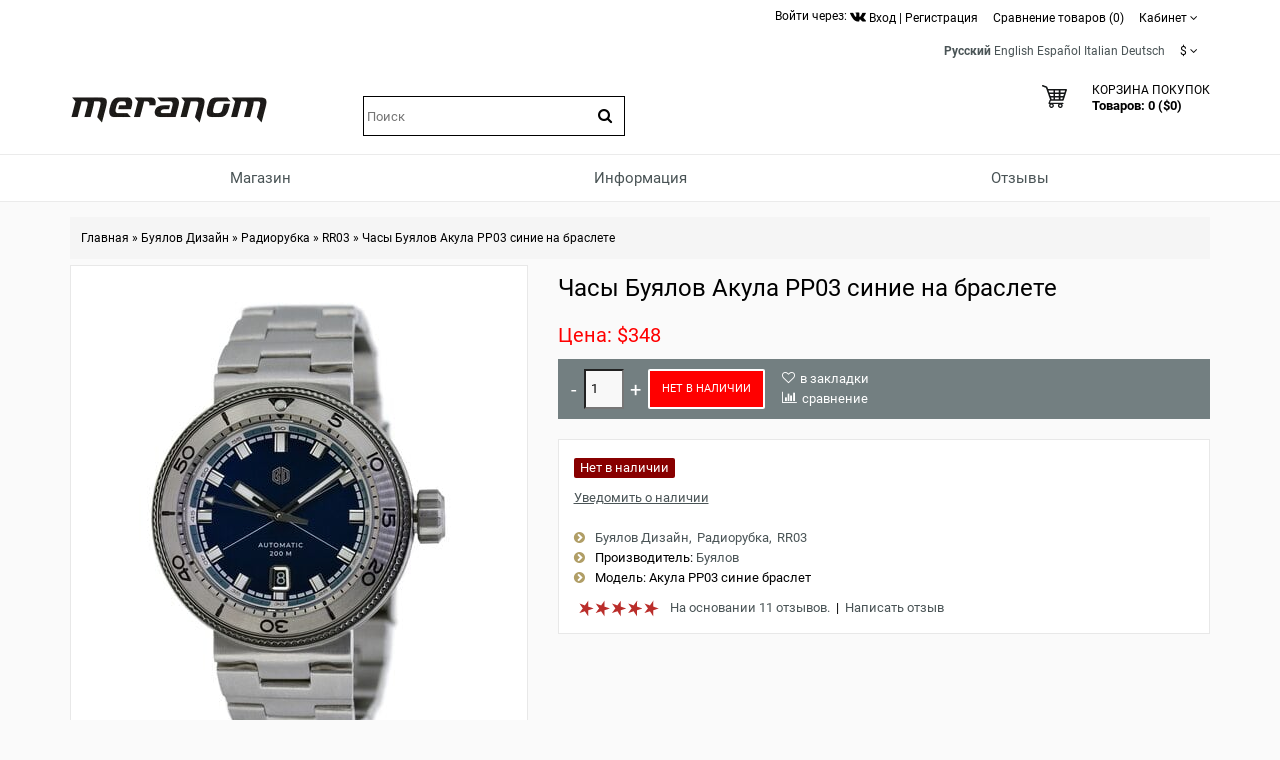

--- FILE ---
content_type: text/html; charset=utf-8
request_url: https://meranom.com/ru/buyalov/radioroom/radioroom-rr03/buyalov-design-buyalov-rr03-akula-watch-blue-bracelet.html
body_size: 30926
content:
<!DOCTYPE html>
<html  dir="ltr" lang="ru">
<head>
<meta name="viewport" content="width=device-width, initial-scale=1">
<meta charset="UTF-8" />
<meta name="yandex-verification" content="61cc64ebe04f1f63" />

       <title>Часы Буялов Акула РР03 синие на браслете</title>
        <meta name="description" content="Дизайнерские часы Буялов Акула РР03 синие на браслете  купить с доставкой" />
    
        
  <base href="https://meranom.com/" />

<link rel="alternate" hreflang="ru" href="https://meranom.com/ru/buyalov/radioroom/radioroom-rr03/buyalov-design-buyalov-rr03-akula-watch-blue-bracelet.html" />
<link rel="alternate" hreflang="en" href="https://meranom.com/en/buyalov/radioroom/radioroom-rr03/buyalov-design-buyalov-rr03-akula-watch-blue-bracelet.html" />
<link rel="alternate" hreflang="es" href="https://meranom.com/es/buyalov/radioroom/radioroom-rr03/buyalov-design-buyalov-rr03-akula-watch-blue-bracelet.html" />
<link rel="alternate" hreflang="it" href="https://meranom.com/it/buyalov/radioroom/radioroom-rr03/buyalov-design-buyalov-rr03-akula-watch-blue-bracelet.html" />
<link rel="alternate" hreflang="de" href="https://meranom.com/de/buyalov/radioroom/radioroom-rr03/buyalov-design-buyalov-rr03-akula-watch-blue-bracelet.html" />

<meta name="keywords" content="Часы Буялов Акула РР03 синие на браслете" />





<link href="https://vostokwatches.ru/image/data/Meranom_favicon_round.png" rel="icon" />

<link rel="apple-touch-icon" href="https://vostokwatches.ru/image/data/icons/apple-touch-icon.png">


<link rel="dns-prefetch" href="https://www.googletagmanager.com/">

<link rel="preconnect" href="https://vostokwatches.ru">
<link rel="dns-prefetch" href="https://vostokwatches.ru">



<link href="https://meranom.com/ru/buyalov/radioroom/radioroom-rr03/buyalov-design-buyalov-rr03-akula-watch-blue-bracelet.html" rel="canonical" />
<link rel="stylesheet" type="text/css" href="https://vostokwatches.ru/catalog/view/javascript/dist/css/bootstrap.min.css" />

<!--copy css
catalog/view/theme/julytheme/stylesheet/stylesheet.css
catalog/view/theme/julytheme/stylesheet/julymenu.css
catalog/view/theme/julytheme/stylesheet/sprite.css
*******************************************-->
<link rel="stylesheet" type="text/css" href="https://vostokwatches.ru/catalog/view/theme/julytheme/stylesheet/all.css" />


<!--Color scheme 
*******************************************-->
 <!--
	 <link rel="stylesheet" type="text/css" href="https://vostokwatches.ru/catalog/view/theme/julytheme/stylesheet/style2.css" />
*******************************************-->

<!--videolink убрать


<link href="https://maxcdn.bootstrapcdn.com/font-awesome/4.7.0/css/font-awesome.min.css" rel="stylesheet" type="text/css" />
<link href='https://fonts.googleapis.com/css?family=Roboto:400,500,700&subset=latin,cyrillic&display=swap' rel='stylesheet' type='text/css'>


<script type="text/javascript" src="https://ajax.googleapis.com/ajax/libs/jquery/1.11.1/jquery.min.js"></script>
<link type="text/css" href="https://ajax.googleapis.com/ajax/libs/jqueryui/1.11.2/themes/redmond/jquery-ui.css" rel="stylesheet" />
<script type="text/javascript" src="https://ajax.googleapis.com/ajax/libs/jqueryui/1.11.2/jquery-ui.min.js"></script>



<script type="text/javascript" src="https://vostokwatches.ru/catalog/view/javascript/jquery/jquery-1.7.1.min.js"></script>

<script type="text/javascript" src="https://vostokwatches.ru/catalog/view/javascript/jquery/ui/jquery-ui-1.8.16.custom.min.js"></script>
<link rel="stylesheet" type="text/css" href="https://vostokwatches.ru/catalog/view/javascript/jquery/ui/themes/ui-lightness/jquery-ui-1.8.16.custom.css" />

<script src="https://code.jquery.com/jquery-migrate-1.4.1.js"></script>

<script src="https://code.jquery.com/jquery-1.12.4.js"></script>


<script src="https://code.jquery.com/jquery-3.0.0.js"></script>
<script src="https://code.jquery.com/jquery-migrate-3.3.1.js"></script>



<script type="text/javascript" src="https://vostokwatches.ru/catalog/view/javascript/jquery/jquery-3.5.1.js"></script>
<script type="text/javascript" src="https://vostokwatches.ru/catalog/view/javascript/jquery/jquery-migrate-3.3.0.js"></script>

*******************************************-->

<link href="https://vostokwatches.ru/catalog/view/theme/julytheme/stylesheet/fontawesome.css" rel="stylesheet" type="text/css" />
<link href="https://vostokwatches.ru/catalog/view/theme/julytheme/stylesheet/googlefonts.css" rel="stylesheet" type="text/css" />

<link rel="stylesheet" type="text/css" href="https://vostokwatches.ru/catalog/view/javascript/jquery/colorbox/colorbox_bootstrap.css" media="screen" />


<script src="https://vostokwatches.ru/catalog/view/javascript/jquery/jquery-1.12.4.min.js"></script>
<script src="https://vostokwatches.ru/catalog/view/javascript/jquery/jquery-migrate-1.4.1.js"></script>


<script type="text/javascript" src="https://vostokwatches.ru/catalog/view/javascript/jquery/jquery-ui-1.12.1/jquery-ui.min.js"></script>
<link rel="stylesheet" type="text/css" href="https://vostokwatches.ru/catalog/view/javascript/jquery/jquery-ui-themes-1.12.1/themes/ui-lightness/jquery-ui.min.css" />


<!-- убрать
<script type="text/javascript" src="https://vostokwatches.ru/catalog/view/javascript/waitlist.js"></script>

*******************************************-->
<script type="text/javascript" src="https://vostokwatches.ru/catalog/view/javascript/common2.js"></script>


 


<script type="text/javascript" src="https://vostokwatches.ru/catalog/view/theme/julytheme/js/main.js"  defer></script>
<script type="text/javascript" src="https://vostokwatches.ru/catalog/view/theme/julytheme/js/jquery.tipsy.js" defer></script>
<script type="text/javascript" src="https://vostokwatches.ru/catalog/view/theme/julytheme/js/responsive/enquire.min.js" defer></script>
<script type="text/javascript" src="https://vostokwatches.ru/catalog/view/theme/julytheme/js/responsive/jquery.touchwipe.js" defer></script>
<script type="text/javascript" src="https://vostokwatches.ru/catalog/view/javascript/dist/js/bootstrap.min.js"></script>




            <link rel="preload" fetchpriority="high" as="image" href="https://vostokwatches.ru/image/cache/data/buyalov/radioroom3/Buyalov_Akula_RR03_B_Blue-480x480.jpg.webp" />
    




 <!--Top Control 
*******************************************-->
<script src="https://vostokwatches.ru/catalog/view/theme/julytheme/js/scroll/scrolltopcontrol.js" type="text/javascript"></script>
  <!--Fixed menu 
*******************************************-->
<script src="https://vostokwatches.ru/catalog/view/theme/julytheme/js/fixmenu.js" type="text/javascript"></script>
 
<script type="text/javascript" src="https://vostokwatches.ru/catalog/view/javascript/jquery/tabs.js"></script>
<script type="text/javascript" src="https://vostokwatches.ru/catalog/view/javascript/jquery/colorbox/jquery.colorbox-min.js"></script>
<!--[if IE 7]> 
<link rel="stylesheet" type="text/css" href="https://vostokwatches.ru/catalog/view/theme/default/stylesheet/ie7.css" />
<![endif]-->
<!--[if lt IE 7]>
<link rel="stylesheet" type="text/css" href="https://vostokwatches.ru/catalog/view/theme/default/stylesheet/ie6.css" />
<script type="text/javascript" src="https://vostokwatches.ru/catalog/view/javascript/DD_belatedPNG_0.0.8a-min.js"></script>
<script type="text/javascript">
DD_belatedPNG.fix('#logo img');
</script>
<![endif]-->


  
 
  
 
<style type="text/css">

  
 /*Buttons*/
 .box-product .cart a, .product-grid .cart a,.product-list .cart a{ background-color: #FF0000;}
                            
  .box-product .cart a:hover, .product-grid .cart a:hover, .product-list .cart a, .box-product .fastorder a:hover, .product-grid .fastorder a:hover,.product-list .fastorder a:hover,
  .box-product .quick-view a:hover, .product-grid .quick-view a:hover, .product-list .quick-view a:hover,.box-product .compare a:hover, .product-grid .compare a:hover, .product-list .compare a:hover,  
  .box-product .wishlist a:hover, .product-grid .wishlist a:hover,.product-list .wishlist a:hover, .product-compare a:hover,
  a.button:hover, input.button:hover, button.button:hover, .sidr input.sidr-class-button:hover,
  .carousel-control.left.jul:hover,.carousel-control.right.jul:hover, #topcontrol:hover,
  .jcarousel-skin-opencart .jcarousel-next-horizontal:hover, .jcarousel-skin-opencart .jcarousel-prev-horizontal:hover,
   #frm_subscribe .button:hover, .footer_widget_down:hover{ background-color: #23527C;}

   
   
    
     #container.container{ width:auto; background:transparent;}
                
   body{
	     
		/*backrgound*/
	    background-color: #FAFAFA;
				 		
		}
		
  
	/*show compare*/ 
  body{ color: #000000}
            
  h1, .welcome { color: #000000}
            
  .box .box-heading { color: #000000; }
               
  .htabs a, .htabs li, .htabs .subtab-show-all { color: #000000; }
     
  .breadcrumb a { color: #000000;}
                             
     #header{
          		 		}
   
	#header #cart .heading a > div{ background-image: url(https://vostokwatches.ru/image/data/svg/cart.svg); border:none;
	   width:25px;
    height:25px;
	}
	#header #cart .heading a > div:after{ content: "";}	
			   		
  
		#top{background-color: #FFFFFF; }
		#top #welcome a div, #compare-total2 div{color: #FFFFFF; }
     
  #header .toplink > div, #header .toplink > div > a, #top .contactinfo, #top .contactinfo a, #header #top .top_search_down{color: #000000;}
  #top #welcome a div, #compare-total2 div{background-color: #000000;}
     
   #header .toplink > div > a:hover, #top .contactinfo a:hover{color: #9C9C9C;}
     
   .topinfo .contactinfo, .topinfo .contactinfo a{color: #000000;}
                     
    .box-product .price, .product-grid .price, .product-info .price {color: #FF0000;}
                  
   .product-info .cart a.button {background-color: #FF0000;}
          
   .product-info .cart a.button:hover {background-color: #FF1F0F;border-color: #FF1F0F;}
                  
   .product-grid > div:hover > div,.box-product > div:hover > div, .product-list > div:hover {	-webkit-box-shadow: 0px 0px 1px 1px #FFFFFF inset ;
	-moz-box-shadow: 0px 0px 1px 1px #FFFFFF inset ;
	box-shadow:inset 0px 0px 1px 1px #FFFFFF;}
                                                                           
#footer .custom-footer, #footer .custom-footer a {color: #000000;}
     
#footer .custom-footer{background-color: #EFEFEF;}
     #footer{
           
             background-color: #EFEFEF;
          		 		}	
 
#footer h3 {color: #000000;}
  	
  
#footer a {color: #000000;}
   
   
#footer a:hover {color: #23527C;}
   
   
#footer {color: #000000;}
      
#powered, #powered a, #powered a:hover {color: #000000;}
      
#powered {background-color: #EFEFEF;}
   
    
   /*footer login*/
#footer .footer-account, #footer .footer-account a, #footer .footer-account h3, #footer .footer-account a:hover {color: #000000;}
      
#footer .footer-account {background-color: #FFFFFF;}
   
   
  /*newsletter*/
#frm_subscribe .button {color: #FFFFFF;}
      
#frm_subscribe .button {background-color: #000000;}
   
    
   #topcontrol {background-color: #000000;}
      
   #topcontrol {color: #FFFFFF;}
   
    
        
     
     
     
   
    		  	
    
    
    
      
 .zoomContainer, .product-zoom {display: none !important;}
   		  	   	  																					
  
</style>
 
<!-- Google Analytics -->
<script>
(function(i,s,o,g,r,a,m){i['GoogleAnalyticsObject']=r;i[r]=i[r]||function(){
(i[r].q=i[r].q||[]).push(arguments)},i[r].l=1*new Date();a=s.createElement(o),
m=s.getElementsByTagName(o)[0];a.async=1;a.src=g;m.parentNode.insertBefore(a,m)
})(window,document,'script','//www.google-analytics.com/analytics.js','ga');

ga('create', 'UA-28436540-1', 'auto');  // Replace with your property ID.
ga('send', 'pageview');

</script>
<!-- End Google Analytics --><script type="text/javascript">window.dataLayer = window.dataLayer || [];</script>
 

							<script>
								$(function(){
									var i = (!!$("#livesearch").length ? $("#livesearch") : $("<ul id='livesearch'></ul>") ), s = $("#header [name=search]");
									function repositionLivesearch() { i.css({ top: (s.offset().top+s.outerHeight()), left:s.offset().left, width: s.outerWidth() }); }
									$(window).resize(function(){ repositionLivesearch(); });
									s.keyup(function(e){
										switch (e.keyCode) {
											case 13:
												$(".active", i).length && (window.location = $(".active a", i).attr("href"));
												return false;
											break;
											case 40:
												($(".active", i).length ? $(".active", i).removeClass("active").next().addClass("active") : $("li:first", i).addClass("active"))
												return false;
											break;
											case 38:
												($(".active", i).length ? $(".active", i).removeClass("active").prev().addClass("active") : $("li:last", i).addClass("active"))
												return false;
											break;
											default:
												var query = s.val();
												if (query.length > 2) {
													$.getJSON(
														"https://meranom.com/?route=product/search/livesearch&search=" + query,
														function(data) {
															i.empty();
															$.each(data, function( k, v ) { i.append("<li><a href='"+v.href+"'><img src='"+v.img+"' alt='"+v.name+"'><span>"+v.name+(v.model ? "<small>"+v.model+"</small>" : '')+"</span><em>"+(v.price ? v.price : '')+"</em></a></li>") });
															i.remove(); $("body").prepend(i); repositionLivesearch();
														}
													);
												} else {
													i.empty();
												}
										}
									}).blur(function(){ setTimeout(function(){ i.hide() },500); }).focus(function(){ repositionLivesearch(); i.show(); });
								});
							</script>
							<style>
								[name=search] {
									outline: none;
								}
								#livesearch, #livesearch * {
									margin: 0;
									padding: 0;
									list-style: none;
								}
								#livesearch {
									position: absolute;
									width: 200px;
									top: 0px;
									background: #ffffff;
									z-index: 100;
									box-shadow: 0px 10px 30px rgba(0,0,0,.5);
								}
								#livesearch li {
									border-top: 1px solid #eeeeee;
								}
								#livesearch a {
									display: block;
									clear: both;
									overflow: hidden;
									line-height: 20px;
									padding: 10px;
									text-decoration: none;
								}
								#livesearch a:hover, #livesearch li.active a {
									background: #38B0E3;
									color: #ffffff;
								}
								#livesearch img {
									float: left;
									width: 50px;
									height: 50px;
									margin-right: 10px;
								}
								#livesearch img[src=''] {
									display: none;
								}
								.more {
									text-align: center;
								}
								#livesearch a em {
									display: block;
									color: #888888;
									font-style: normal;
									font-weight: bold;
								}
								#livesearch a:hover em, #livesearch li.active a em {
									color: white;
								}
								#livesearch strike {
									color: #aaaaaa;
								}
								#livesearch a:hover strike {
									color: lightblue;
								}
								#livesearch small {
									display: block;
								}
							</style>
                        
<!--microdatapro 7.3 open graph start -->
<meta property="og:locale" content="ru">
<meta property="og:rich_attachment" content="true">
<meta property="og:site_name" content="Meranom Official Watch Store">
<meta property="og:type" content="product" />
<meta property="og:title" content="Часы Буялов Акула РР03 синие на браслете" />
<meta property="og:description" content="Долгожданное продолжение популярной коллекции “Радиорубка” — модель РР03 “Акула”. Пропитанный морским духом, узнаваемый дизайн часов в новом корпусе, вдохновленном формой шкотовой лебедки, навевает мысли о море и дальних плаваниях. Внешний безель со вставкой из нержавеющей стали с" />
<meta property="og:image" content="https://vostokwatches.ru/image/cache/data/buyalov/radioroom3/Buyalov_Akula_RR03_B_Blue-1800x1800.jpg" />
<meta property="og:image:secure_url" content="https://vostokwatches.ru/image/cache/data/buyalov/radioroom3/Buyalov_Akula_RR03_B_Blue-1800x1800.jpg" />
<meta property="og:image:width" content="1200">
<meta property="og:image:height" content="630">
<meta property="og:image" content="https://vostokwatches.ru/image/cache/data/buyalov/radioroom3/Buyalov_Akula_RR03_B_buckle-2-1800x1800.jpg" />
<meta property="og:image:secure_url" content="https://vostokwatches.ru/image/cache/data/buyalov/radioroom3/Buyalov_Akula_RR03_B_buckle-2-1800x1800.jpg" />
<meta property="og:image" content="https://vostokwatches.ru/image/cache/data/buyalov/radioroom3/Buyalov_Akula_RR03_B_buckle-1800x1800.jpg" />
<meta property="og:image:secure_url" content="https://vostokwatches.ru/image/cache/data/buyalov/radioroom3/Buyalov_Akula_RR03_B_buckle-1800x1800.jpg" />
<meta property="og:image" content="https://vostokwatches.ru/image/cache/data/buyalov/radioroom3/Buyalov_Akula_RR03_nightshot_black_blue_dials-1800x1800.jpg" />
<meta property="og:image:secure_url" content="https://vostokwatches.ru/image/cache/data/buyalov/radioroom3/Buyalov_Akula_RR03_nightshot_black_blue_dials-1800x1800.jpg" />
<meta property="og:image" content="https://vostokwatches.ru/image/cache/data/buyalov/radioroom3/Buyalov_Akula_RR03_B_Blue-2-1800x1800.jpg" />
<meta property="og:image:secure_url" content="https://vostokwatches.ru/image/cache/data/buyalov/radioroom3/Buyalov_Akula_RR03_B_Blue-2-1800x1800.jpg" />
<meta property="og:image" content="https://vostokwatches.ru/image/cache/data/buyalov/radioroom3/Buyalov_Akula_RR03_B_Caseback-1800x1800.jpg" />
<meta property="og:image:secure_url" content="https://vostokwatches.ru/image/cache/data/buyalov/radioroom3/Buyalov_Akula_RR03_B_Caseback-1800x1800.jpg" />
<meta property="og:url" content="https://meranom.com/ru/buyalov/radioroom/radioroom-rr03/buyalov-design-buyalov-rr03-akula-watch-blue-bracelet.html">
<meta property="fb:profile_id" content="meranomdotcom">
<meta property="product:product_link" content="https://meranom.com/ru/buyalov/radioroom/radioroom-rr03/buyalov-design-buyalov-rr03-akula-watch-blue-bracelet.html">
<meta property="product:brand" content="Буялов">
<meta property="product:category" content="RR03">
<meta property="product:availability" content="pending">
<meta property="product:condition" content="new">
<meta property="product:target_gender" content="">
<meta property="product:price:amount" content="348">
<meta property="product:price:currency" content="USD">
<!--microdatapro 7.3 open graph end -->

<script data-not_optimize="true">
// WEBP detect by sitecreator (c) 2019 https://sitecreator.ru webp_detect.js ver. 2.1.1
// Code Developer Malyutin R. A. All rights reserved.
(function() {
  if(typeof (window.sitecreator_hasWebP) !== 'object') window.sitecreator_hasWebP = {val: null};

  var usA = navigator.userAgent;
  var s;
  if(usA.match(/windows|android/i) !== null) if((s = usA.match(/(Chrome|Firefox)\/(\d{2,3})\./i)) !== null) {
    // console.log(s);
    var br = s[1].toLowerCase();
    var ver = s[2];
    if((br === "chrome" &&   ver >= 32) || br === "firefox" && ver >= 65) {
      window.sitecreator_hasWebP.val = true; // сработает если еще нет куки
      console.log('webp on start= ok');
    }
  }

  var cookie_hasWebP = document.cookie.match(/\bsitecreator_hasWebP=1\b;?/);
  if(cookie_hasWebP !== null) window.sitecreator_hasWebP.val = true;

  var img = new Image();
  img.onerror = function() {
    document.cookie = "sitecreator_hasWebP=0; path=/";
    window.sitecreator_hasWebP.val = false;
    console.log('webp = bad');
  };
  // работает асинхроннно. в Хроме сработает сразу и до DOMContentLoaded, в FF - в конце (после DOMContentLoaded)
  img.onload = function() {
    if (img.width === 2 && img.height === 1) {
      document.cookie = "sitecreator_hasWebP=1; path=/";
      window.sitecreator_hasWebP.val = true;
      console.log('webp = ok');
    }};
  img.src = "[data-uri]";
})();



function funWebpOrNot2(tag, n) {
  // console.log('funWebpOrNot2, document.readyState= ' + document.readyState);
  // var me = document.currentScript;  // будет null если тег <script> добвлен динамически после document.readyState === complete
  if(typeof n == "undefined" || n === null) return;
  var me = document.getElementById('scwebp' + n);
  if (me === null) return;  // null - если элемент не существует. выходим без отображения картинки

  // перестраховка, т.к. id уже уникальный в каждый отрезок времени
  // на случай динамического создания на стр. <script>. Для одного запроса по http исключено дублирование id, да и js не выполняются параллельно
  if(typeof me.removeAttribute) me.removeAttribute('id');

  if ((typeof (window.sitecreator_hasWebP) === 'undefined' || !window.sitecreator_hasWebP.val)) { // not webp
    tag = tag.replace(/\.webp(['"\s])/g, '$1');
  }

  if(document.readyState === 'loading') {
    document.write(tag);
    // удалим узел чтобы не мешал (чему, где  и когда?) удаление - лишняя операция и перестроение дерева DOM
    //  подстраховка на гипотетический случай 2-го запуска одного и того же блока <script>, что невозможно после удаления его id, который к тому же уникален
    if (typeof me.remove === 'function') me.remove(); // старые браузеры не знают
    me = null; //отправляется к сборщику мусора
  }
  else me.insertAdjacentHTML("afterend", tag);  // метод поддерживается всеми зверями

}

function funWebpOrNot22(v) {
  if(typeof v === 'object') {
    funWebpOrNot2(v[0], v[1]);
  }
}

// на случай если в ускорителе включена оптимизация JS и все скрипты перемещаются в конец страницы
function funWebpOrNot3(tag, n) {
  // console.log('funWebpOrNot2, document.readyState= ' + document.readyState);
  // var me = document.currentScript;  // будет null если тег <script> добвлен динамически после document.readyState === complete
  if(typeof n == "undefined" || n === null) return;
  var me = document.getElementById('scwebp' + n); //
  var ns = document.getElementById('nswebp' + n); // элемент <noscript>
  if (me === null || ns === null) return;  // null - если элемент не существует. выходим без отображения картинки

  // перестраховка, т.к. id уже уникальный в каждый отрезок времени
  // на случай динамического создания на стр. <script>. Для одного запроса по http исключено дублирование id, да и js не выполняются параллельно
  // if(typeof me.removeAttribute) me.removeAttribute('id');

  if ((typeof (window.sitecreator_hasWebP) === 'undefined' || !window.sitecreator_hasWebP.val)) { // not webp
    tag = tag.replace(/\.webp(['"\s])/g, '$1');
  }
  ns.insertAdjacentHTML("afterend", tag);  // метод поддерживается всеми зверями
}

function funWebpOrNot33(v) {
  if(typeof v === 'object') {
    funWebpOrNot2(v[0], v[1]);
  }
}
</script>

<script data-not_optimize="true">
var lazyl_remove_w_h_stcrtr = false;

// WEBP Lazy Load by sitecreator (c) 2019-2020 https://sitecreator.ru lazyload_sitecreator.js
function LazyLoadStcrtr() {
  var config = {
    root: null,
    rootMargin: '0px',
    threshold: [0.2]
  };

  var w_or_h = 812; 
  var mobile_screen = typeof window.screen.width === "number" && (window.screen.width <= w_or_h && window.screen.height <= w_or_h);
  if(mobile_screen) console.log('mobile_screen');
  var observer;

  if (typeof window.IntersectionObserver === 'function') {
    observer = new IntersectionObserver(function(entries, self) {
      Array.prototype.forEach.call(entries, function (entry) {
        if (entry.isIntersecting) {
          // console.log(entry);
          var img = entry.target;
          self.unobserve(img);
          setSrc(img);
        }
      });
    }, config);
  }

  var busy = false;

  this.lazyReStart = function() {
    if(busy) return;
    busy = true;
    var imgs = document.querySelectorAll("img[data-src]");
    if(typeof observer === 'object') {
      // observer.disconnect(); // вредно, т.к. перестает работать config
      Array.prototype.forEach.call(imgs, function (img) {
        observer.observe(img);
      });
    } else Array.prototype.forEach.call(imgs, function (img) {
      setSrc(img);
    });
    busy = false;
  };

  function setSrc(img) {
    var src = img.getAttribute('data-src');
    var srclow = img.getAttribute('data-srclow');
    if (src) {
      if(mobile_screen && srclow) img.src = srclow;
      else img.src = src;
      img.removeAttribute('data-src');

      if(typeof lazyl_remove_w_h_stcrtr !== 'undefined' && lazyl_remove_w_h_stcrtr) {
        img.removeAttribute('width');
        img.removeAttribute('height');
      }
    }
  }

}


// WEBP Lazy Load by sitecreator (c) 2019 https://sitecreator.ru lazyload_start.js


(function() {
  var lazy = new LazyLoadStcrtr();
  var lazyReStart = lazy.lazyReStart;
  document.addEventListener("DOMContentLoaded", lazyReStart);
  setInterval(lazyReStart, 100);
})();

</script>
</head>
<body>

 

<div id="container" class="container">
<div id="header" class="default">

    <div id="top">
    <div class="container">
     <div class="row">  
      
     <div class="col-xs-12 col-md-6">
     
	
          
	 
                 
           
 

    </div>

     
   <div class="col-xs-12 col-md-6 toplink">
   
        

         <noindex>Войти через: <a href="https://meranom.com/vk-login" rel="nofollow"><img src="https://vostokwatches.ru/image/data/social/vk-logo.png.webp" width="16" height="16"  alt="Войти с помощью Vk"></a></noindex> 
          
        <div id="welcome" class="btn-group">  
                 <a href="https://meranom.com/ru/login/"><div title="Вход"></div><span>Вход</span></a> | <a href="https://meranom.com/ru/simpleregister/"><div title="Регистрация"></div><span>Регистрация</span></a>                </div>
                
           
                  <div class="btn-group">  
         <a href="https://meranom.com/ru/compare-products/" id="compare-total2"><div title="Сравнение товаров (0)"></div><span>Сравнение товаров (0)</span></a>
         </div>                  
           
        <div class="btn-group account-drop">
            <div data-toggle="dropdown"><span> Кабинет</span>&nbsp;<i class="fa fa-angle-down"></i></div>
            <ul class="dropdown-menu setting-menu">
             <li id="wishlist"><a href="https://meranom.com/ru/wishlist/" id="wishlist-total">Закладки (0)</a></li>
             <li><a href="https://meranom.com/ru/my-account/">Постоянный покупатель</a></li>
             <li> <a href="https://meranom.com/ru/simplecheckout/">Корзина покупок</a></li>
             <li><a href="https://meranom.com/ru/simplecheckout/">Оформление заказа</a></li>
             </ul>
         </div>	
                  
         <div class="btn-group">  
         
<form action="https://meranom.com/ru/index.php?route=module/language" method="post" enctype="multipart/form-data" id="language_form">
   <div id="language">
                                    <a title="Русский"><span class="selected-language">Русский</span></a>
                                                <a title="English" onclick="window.location = 'https://meranom.com/en/buyalov/radioroom/radioroom-rr03/buyalov-design-buyalov-rr03-akula-watch-blue-bracelet.html'">English</a>
                                                <a title="Español" onclick="window.location = 'https://meranom.com/es/buyalov/radioroom/radioroom-rr03/buyalov-design-buyalov-rr03-akula-watch-blue-bracelet.html'">Español</a>
                                                <a title="Italian" onclick="window.location = 'https://meranom.com/it/buyalov/radioroom/radioroom-rr03/buyalov-design-buyalov-rr03-akula-watch-blue-bracelet.html'">Italian</a>
                                                <a title="Deutsch" onclick="window.location = 'https://meranom.com/de/buyalov/radioroom/radioroom-rr03/buyalov-design-buyalov-rr03-akula-watch-blue-bracelet.html'">Deutsch</a>
                    
   </div>
</form>
        </div>
        
        <div class="btn-group"> 
        <form action="https://meranom.com/ru/index.php?route=module/currency" method="post" enctype="multipart/form-data" id="currency">
  <div class="btn-groups">
    <div class="dropdown-toggle" data-toggle="dropdown">
            <span>$</span>
                        <span class="top-text">Валюта</span><i class="fa fa-angle-down"></i>
    </div>
    <div class="dropdown-menu ">
        <div class="box-currency inner">
                                              <a class="currency-select" id="USD">
                      $                  </a>
                                                            <a class="currency-select" id="RUB">
                      Р.                  </a>
                                    </div>
    </div>
  </div>
  <input type="hidden" name="currency_code" value="" />
  <input type="hidden" name="redirect" value="https://meranom.com/ru/buyalov/radioroom/radioroom-rr03/buyalov-design-buyalov-rr03-akula-watch-blue-bracelet.html" />
</form>
        </div> 
        
        
       
          
  
  </div>
  </div>
    
    </div>
   </div>
    
   

   <div class="container">
      <div class="row">
      <!--1-->
      <div class="topinfo topinfosearch col-sm-12  col-md-3">
      
               
                <div id="logo">
                <a href="https://meranom.com/ru/"><img src="[data-uri]" data-src="https://vostokwatches.ru/image/data/meranom_logo.png.webp" width="198" height="28" title="Meranom Official Watch Store" alt="Meranom Official Watch Store" /></a>
                </div>
                
         

      </div>
      
   
     <!--2-->
     <div class="topinfo cap-center 
      col-md-3 col-xs-12  ">
        
                <div id="search">
              <div class="button-search"><i class="fa fa-search"></i></div>
              <input type="text" name="search" placeholder="Поиск" value="" />
              </div>
              
       
              
         
         
     </div>
     
    <!--3-->   
      
      <div class="topinfo col-xs-8 col-md-3">
      
              
       
      </div>
           
    
    <!--4-->
    <div class="topinfo col-xs-4  col-md-3 ">    
      <div id="cart">
  <div class="heading">
    <a title="Корзина покупок">
    <div></div> 
    <h4>Корзина покупок</h4>
     <span id="cart-top-fixed" style="display:none;"><i class="fa fa-check"></i></span>
     <span id="cart-total">Товаров: 0 ($0)</span> 
    </a></div>
  <div class="content">
        <div class="empty">В корзине пусто!</div>
      </div>
</div>    </div>
    
    </div>

</div>


<div class="menufix">
<div class="container">
<div id="mobile-header">
    <div id="responsive-menu-button"><i class="fa fa-bars"></i> Меню</div>
</div>
<div id="navigation">
    <div id="menu" class="nav july_menu_container"><span class="close"></span>
    <ul>
 
   
          

	    
	       
    <li class="md-3 jul-li "  > 
     
     
	    
        <a >
         
                 
        <span class="jl-text menu-span" >Магазин</span>
      </a>
 
       
		            
          
          
          
                    
          
          
                    
          
           
            
             
             
          
            <!--all categories-->
           <span class="arrow"></span>
           
           <div class="submenu first all-table drop-right">

          
           <ul class="allcategory-sub md-8">
                      
           
                    
          <li >
          
          <!--image--> 
           
          <ul class = "allcategory-img"> 
         <li><a href="https://meranom.com/ru/buyalov/"><img data-src="https://vostokwatches.ru/image/cache/data/buyalov/buyalov_design_site_2-100x100.png" alt="Буялов Дизайн" /></a></li>
          </ul> 
            
          <!--end image--> 
           
	       <a href="https://meranom.com/ru/buyalov/">Буялов Дизайн</a>

	
       
      <span class="arrow"></span>
      <div class="submenu"> 
       
                 
          <ul>
                    
                    <li><a href="https://meranom.com/ru/buyalov/radioroom/">Радиорубка</a>
         
            
           <!--sub-category 3-->                     
                    <span class="arrow"></span>
                     <div class="submenu"> 
                     <ul> 
                                           <li><a href="https://meranom.com/ru/buyalov/radioroom/radioroom01/">RR01</a></li>
                                            <li><a href="https://meranom.com/ru/buyalov/radioroom/rr02/">RR02</a></li>
                                            <li><a href="https://meranom.com/ru/buyalov/radioroom/radioroom-rr03/">RR03</a></li>
                                            <li><a href="https://meranom.com/ru/buyalov/radioroom/rr-accessories/">RR Аксессуары</a></li>
                                            </ul>
                      </div> 
             <!--send ub-category 3-->  
                            
                </li>
                    
          
                    <li><a href="https://meranom.com/ru/buyalov/airship/">Дирижабль</a>
         
                          
                </li>
                    
          
                    <li><a href="https://meranom.com/ru/buyalov/a67/">A67</a>
         
            
           <!--sub-category 3-->                     
                    <span class="arrow"></span>
                     <div class="submenu"> 
                     <ul> 
                                           <li><a href="https://meranom.com/ru/buyalov/a67/a67-bronze/">A67 Бронза</a></li>
                                            <li><a href="https://meranom.com/ru/buyalov/a67/a67-titanium/">A67 Титан</a></li>
                                            <li><a href="https://meranom.com/ru/index.php?route=product/category&amp;path=176_208_2751">A67 Сталь</a></li>
                                            </ul>
                      </div> 
             <!--send ub-category 3-->  
                            
                </li>
                    
          
                    <li><a href="https://meranom.com/ru/buyalov/nvch-20/">НВЧ-20</a>
         
                          
                </li>
                    
          
                    <li><a href="https://meranom.com/ru/buyalov/buyalov_%D1%81ompressor/">Компрессор</a>
         
                          
                </li>
                    
          
                    <li><a href="https://meranom.com/ru/buyalov/buyalov_classica/">Классика</a>
         
                          
                </li>
                    
          
                    <li><a href="https://meranom.com/ru/buyalov/modster/">Модстер</a>
         
                          
                </li>
                    
          
                    <li><a href="https://meranom.com/ru/buyalov/sevmorput/">Севморпуть</a>
         
                          
                </li>
                    
                  </ul>
         
          
       
         
       
           
      </div>
          </li>
      
   
	           
           
                    
          <li >
          
          <!--image--> 
           
          <ul class = "allcategory-img"> 
         <li><a href="https://meranom.com/ru/amphibian-classic/"><img data-src="https://vostokwatches.ru/image/cache/data/amphibian-100x100.png" alt="Часы Восток Амфибия Классика" /></a></li>
          </ul> 
            
          <!--end image--> 
           
	       <a href="https://meranom.com/ru/amphibian-classic/">Часы Восток Амфибия Классика</a>

	
       
      <span class="arrow"></span>
      <div class="submenu"> 
       
                 
          <ul>
                    
                    <li><a href="https://meranom.com/ru/amphibian-classic/amphibian-se/">Амфибия Спецсерия</a>
         
                          
                </li>
                    
          
                    <li><a href="https://meranom.com/ru/amphibian-classic/051/">051</a>
         
                          
                </li>
                    
          
                    <li><a href="https://meranom.com/ru/amphibian-classic/060/">060</a>
         
                          
                </li>
                    
          
                    <li><a href="https://meranom.com/ru/amphibian-classic/090/">090</a>
         
                          
                </li>
                    
          
                    <li><a href="https://meranom.com/ru/amphibian-classic/100/">100</a>
         
                          
                </li>
                    
          
                    <li><a href="https://meranom.com/ru/amphibian-classic/110/">110</a>
         
                          
                </li>
                    
          
                    <li><a href="https://meranom.com/ru/amphibian-classic/120/">120</a>
         
                          
                </li>
                    
          
                    <li><a href="https://meranom.com/ru/amphibian-classic/130a/">130</a>
         
                          
                </li>
                    
          
                    <li><a href="https://meranom.com/ru/index.php?route=product/category&amp;path=46_224">140</a>
         
                          
                </li>
                    
          
                    <li><a href="https://meranom.com/ru/index.php?route=product/category&amp;path=46_159">150</a>
         
                          
                </li>
                    
          
                    <li><a href="https://meranom.com/ru/amphibian-classic/160/">160</a>
         
                          
                </li>
                    
          
                    <li><a href="https://meranom.com/ru/amphibian-classic/17/">170</a>
         
                          
                </li>
                    
          
                    <li><a href="https://meranom.com/ru/amphibian-classic/200/">200</a>
         
                          
                </li>
                    
          
                    <li><a href="https://meranom.com/ru/amphibian-classic/420/">420</a>
         
                          
                </li>
                    
          
                    <li><a href="https://meranom.com/ru/amphibian-classic/610/">610</a>
         
                          
                </li>
                    
          
                    <li><a href="https://meranom.com/ru/amphibian-classic/670/">670</a>
         
                          
                </li>
                    
          
                    <li><a href="https://meranom.com/ru/amphibian-classic/710/">710</a>
         
                          
                </li>
                    
          
                    <li><a href="https://meranom.com/ru/amphibian-classic/720/">720</a>
         
                          
                </li>
                    
          
                    <li><a href="https://meranom.com/ru/amphibian-classic/740/">740</a>
         
                          
                </li>
                    
          
                    <li><a href="https://meranom.com/ru/amphibian-classic/880/">880</a>
         
                          
                </li>
                    
          
                    <li><a href="https://meranom.com/ru/amphibian-classic/900/">900</a>
         
                          
                </li>
                    
          
                    <li><a href="https://meranom.com/ru/amphibian-classic/910/">910</a>
         
                          
                </li>
                    
          
                    <li><a href="https://meranom.com/ru/amphibian-classic/960/">960</a>
         
                          
                </li>
                    
          
                    <li><a href="https://meranom.com/ru/amphibian-classic/bezels/">Безель</a>
         
                          
                </li>
                    
          
                    <li><a href="https://meranom.com/ru/amphibian-classic/bracelets/">Браслеты</a>
         
                          
                </li>
                    
          
                    <li><a href="https://meranom.com/ru/amphibian-classic/crowns/">Головки</a>
         
                          
                </li>
                    
          
                    <li><a href="https://meranom.com/ru/amphibian-classic/cases/">Корпуса</a>
         
                          
                </li>
                    
          
                    <li><a href="https://meranom.com/ru/amphibian-classic/casebacks/">Крышки</a>
         
                          
                </li>
                    
          
                    <li><a href="https://meranom.com/ru/amphibian-classic/movements/">Механизмы</a>
         
                          
                </li>
                    
          
                    <li><a href="https://meranom.com/ru/amphibian-classic/straps/">Ремешки</a>
         
                          
                </li>
                    
          
                    <li><a href="https://meranom.com/ru/amphibian-classic/hands/">Стрелки</a>
         
                          
                </li>
                    
          
                    <li><a href="https://meranom.com/ru/amphibian-classic/dials/">Циферблаты</a>
         
                          
                </li>
                    
          
                    <li><a href="https://meranom.com/ru/amphibian-classic/spare-parts/">Запчасти Восток</a>
         
                          
                </li>
                    
                  </ul>
         
          
       
         
       
           
      </div>
          </li>
      
   
	           
           
                    
          <li >
          
          <!--image--> 
           
          <ul class = "allcategory-img"> 
         <li><a href="https://meranom.com/ru/komandirskie-classic/"><img data-src="https://vostokwatches.ru/image/cache/data/komandirskie-100x100.png" alt="Командирские Классика" /></a></li>
          </ul> 
            
          <!--end image--> 
           
	       <a href="https://meranom.com/ru/komandirskie-classic/">Командирские Классика</a>

	
       
      <span class="arrow"></span>
      <div class="submenu"> 
       
                 
          <ul>
                    
                    <li><a href="https://meranom.com/ru/komandirskie-classic/02/">02</a>
         
                          
                </li>
                    
          
                    <li><a href="https://meranom.com/ru/komandirskie-classic/03/">03</a>
         
                          
                </li>
                    
          
                    <li><a href="https://meranom.com/ru/komandirskie-classic/180/">18</a>
         
                          
                </li>
                    
          
                    <li><a href="https://meranom.com/ru/komandirskie-classic/21/">21</a>
         
                          
                </li>
                    
          
                    <li><a href="https://meranom.com/ru/komandirskie-classic/28/">28</a>
         
                          
                </li>
                    
          
                    <li><a href="https://meranom.com/ru/komandirskie-classic/43/">43</a>
         
                          
                </li>
                    
          
                    <li><a href="https://meranom.com/ru/komandirskie-classic/53/">53</a>
         
                          
                </li>
                    
          
                    <li><a href="https://meranom.com/ru/komandirskie-classic/65/">65 </a>
         
                          
                </li>
                    
          
                    <li><a href="https://meranom.com/ru/komandirskie-classic/81/">81</a>
         
                          
                </li>
                    
          
                    <li><a href="https://meranom.com/ru/komandirskie-classic/92/">92</a>
         
                          
                </li>
                    
          
                    <li><a href="https://meranom.com/ru/komandirskie-classic/95/">95</a>
         
                          
                </li>
                    
          
                    <li><a href="https://meranom.com/ru/komandirskie-classic/komandirskie-classic-watch-parts/">Запасные части Командирские Классика</a>
         
                          
                </li>
                    
                  </ul>
         
          
       
         
       
           
      </div>
          </li>
      
   
	           
           
                    
          <li >
          
          <!--image--> 
           
          <ul class = "allcategory-img"> 
         <li><a href="https://meranom.com/ru/attache/"><img data-src="https://vostokwatches.ru/image/cache/data/attache/attache-100x100-100x100.png" alt="Атташе" /></a></li>
          </ul> 
            
          <!--end image--> 
           
	       <a href="https://meranom.com/ru/attache/">Атташе</a>

	
       
      <span class="arrow"></span>
      <div class="submenu"> 
       
                 
          <ul>
                    
                    <li><a href="https://meranom.com/ru/index.php?route=product/category&amp;path=211_212">Pilot</a>
         
                          
                </li>
                    
          
                    <li><a href="https://meranom.com/ru/attache/pilot-chronograph/">Pilot Хронограф</a>
         
                          
                </li>
                    
          
                    <li><a href="https://meranom.com/ru/attache/deep-sea/">Deep Sea</a>
         
                          
                </li>
                    
          
                    <li><a href="https://meranom.com/ru/attache/pilot_2431/">Pilot 2431</a>
         
                          
                </li>
                    
          
                    <li><a href="https://meranom.com/ru/attache/attache-compressor/">Компрессор</a>
         
                          
                </li>
                    
          
                    <li><a href="https://meranom.com/ru/attache/open_space/">Open Space</a>
         
                          
                </li>
                    
                  </ul>
         
          
       
         
       
           
      </div>
          </li>
      
   
	           
           
                    
          <li >
          
          <!--image--> 
           
          <ul class = "allcategory-img"> 
         <li><a href="https://meranom.com/ru/amfibia/"><img data-src="https://vostokwatches.ru/image/cache/data/amfibia-100x100.png" alt="Амфибия" /></a></li>
          </ul> 
            
          <!--end image--> 
           
	       <a href="https://meranom.com/ru/amfibia/">Амфибия</a>

	
       
      <span class="arrow"></span>
      <div class="submenu"> 
       
                 
          <ul>
                    
                    <li><a href="https://meranom.com/ru/amfibia/reef/">Reef</a>
         
                          
                </li>
                    
          
                    <li><a href="https://meranom.com/ru/amfibia/turbina/">Турбина</a>
         
                          
                </li>
                    
          
                    <li><a href="https://meranom.com/ru/amfibia/amphibia-1967/">Амфибия 1967</a>
         
                          
                </li>
                    
          
                    <li><a href="https://meranom.com/ru/amfibia/scuba/">Scuba</a>
         
                          
                </li>
                    
          
                    <li><a href="https://meranom.com/ru/amfibia/red-sea/">Red Sea</a>
         
                          
                </li>
                    
          
                    <li><a href="https://meranom.com/ru/amfibia/black-sea/">Black Sea</a>
         
                          
                </li>
                    
          
                    <li><a href="https://meranom.com/ru/index.php?route=product/category&amp;path=39_194">Женские</a>
         
                          
                </li>
                    
          
                    <li><a href="https://meranom.com/ru/amfibia/amfibia-watch-parts/">Amfibia запасные части</a>
         
                          
                </li>
                    
                  </ul>
         
          
       
         
       
           
      </div>
          </li>
      
   
	           
           
                    
          <li >
          
          <!--image--> 
           
          <ul class = "allcategory-img"> 
         <li><a href="https://meranom.com/ru/vostok/"><img data-src="https://vostokwatches.ru/image/cache/data/vostok-100x100.png" alt="Часы Восток" /></a></li>
          </ul> 
            
          <!--end image--> 
           
	       <a href="https://meranom.com/ru/vostok/">Часы Восток</a>

	
       
      <span class="arrow"></span>
      <div class="submenu"> 
       
                 
          <ul>
                    
                    <li><a href="https://meranom.com/ru/vostok/megapolice/">Мегаполис</a>
         
                          
                </li>
                    
          
                    <li><a href="https://meranom.com/ru/vostok/kremlyovskie/">Кремлёвские</a>
         
                          
                </li>
                    
          
                    <li><a href="https://meranom.com/ru/vostok/540/">Ретро 540</a>
         
                          
                </li>
                    
          
                    <li><a href="https://meranom.com/ru/vostok/550/">Ретро 550</a>
         
                          
                </li>
                    
          
                    <li><a href="https://meranom.com/ru/vostok/partner/">Партнер</a>
         
                          
                </li>
                    
          
                    <li><a href="https://meranom.com/ru/vostok/titanium/">Титаниум</a>
         
                          
                </li>
                    
          
                    <li><a href="https://meranom.com/ru/vostok/breeze/">Бриз</a>
         
                          
                </li>
                    
          
                    <li><a href="https://meranom.com/ru/vostok/vostok-t/">Восток-Т</a>
         
                          
                </li>
                    
          
                    <li><a href="https://meranom.com/ru/vostok/58/">58</a>
         
                          
                </li>
                    
          
                    <li><a href="https://meranom.com/ru/vostok/ships-clock/">Часы судовые</a>
         
                          
                </li>
                    
          
                    <li><a href="https://meranom.com/ru/vostok/komandirskie/">Командирские</a>
         
            
           <!--sub-category 3-->                     
                    <span class="arrow"></span>
                     <div class="submenu"> 
                     <ul> 
                                           <li><a href="https://meranom.com/ru/vostok/komandirskie/komandirskie-k-46/">Командирские K-46</a></li>
                                            <li><a href="https://meranom.com/ru/vostok/komandirskie/komandirskie-k-65/">Командирские K-65</a></li>
                                            <li><a href="https://meranom.com/ru/vostok/komandirskie/komandirskie-k39/">Командирские К-39</a></li>
                                            <li><a href="https://meranom.com/ru/vostok/komandirskie/k39-quartz/">Командирские K-39 Кварц</a></li>
                                            <li><a href="https://meranom.com/ru/vostok/komandirskie/komandirskie-watch-parts/">Запасные части Командирские</a></li>
                                            </ul>
                      </div> 
             <!--send ub-category 3-->  
                            
                </li>
                    
                  </ul>
         
          
       
         
       
           
      </div>
          </li>
      
   
	           
           
                    
          <li >
          
          <!--image--> 
           
          <ul class = "allcategory-img"> 
         <li><a href="https://meranom.com/ru/slava/"><img data-src="https://vostokwatches.ru/image/cache/data/slava/logo-slava-100x100.png" alt="Слава" /></a></li>
          </ul> 
            
          <!--end image--> 
           
	       <a href="https://meranom.com/ru/slava/">Слава</a>

	
       
      <span class="arrow"></span>
      <div class="submenu"> 
       
                 
          <ul>
                    
                    <li><a href="https://meranom.com/ru/index.php?route=product/category&amp;path=240_2689">Коллекция часов Слава «БРАВО»</a>
         
                          
                </li>
                    
          
                    <li><a href="https://meranom.com/ru/index.php?route=product/category&amp;path=240_2690">Патриот</a>
         
                          
                </li>
                    
          
                    <li><a href="https://meranom.com/ru/index.php?route=product/category&amp;path=240_2691">Коллекция часов Слава «ТРАДИЦИЯ»</a>
         
                          
                </li>
                    
          
                    <li><a href="https://meranom.com/ru/index.php?route=product/category&amp;path=240_2692">Боевые пловцы</a>
         
                          
                </li>
                    
          
                    <li><a href="https://meranom.com/ru/index.php?route=product/category&amp;path=240_2693">5 стихий</a>
         
                          
                </li>
                    
          
                    <li><a href="https://meranom.com/ru/index.php?route=product/category&amp;path=240_2694">Авторские часы</a>
         
                          
                </li>
                    
          
                    <li><a href="https://meranom.com/ru/index.php?route=product/category&amp;path=240_2695">Смерш</a>
         
                          
                </li>
                    
          
                    <li><a href="https://meranom.com/ru/index.php?route=product/category&amp;path=240_2696">Группа А</a>
         
                          
                </li>
                    
          
                    <li><a href="https://meranom.com/ru/index.php?route=product/category&amp;path=240_2697">Диверсант</a>
         
                          
                </li>
                    
          
                    <li><a href="https://meranom.com/ru/index.php?route=product/category&amp;path=240_2698">Снайпер</a>
         
                          
                </li>
                    
          
                    <li><a href="https://meranom.com/ru/index.php?route=product/category&amp;path=240_2699">Группа А Юбилейная</a>
         
                          
                </li>
                    
          
                    <li><a href="https://meranom.com/ru/index.php?route=product/category&amp;path=240_2700">Профессионал</a>
         
                          
                </li>
                    
          
                    <li><a href="https://meranom.com/ru/index.php?route=product/category&amp;path=240_2701">Атака</a>
         
                          
                </li>
                    
          
                    <li><a href="https://meranom.com/ru/index.php?route=product/category&amp;path=240_2702">Коллекция часов Слава «ПРЕМЬЕР»</a>
         
                          
                </li>
                    
          
                    <li><a href="https://meranom.com/ru/index.php?route=product/category&amp;path=240_2703">Коллекция часов Слава «БИЗНЕС»</a>
         
                          
                </li>
                    
          
                    <li><a href="https://meranom.com/ru/index.php?route=product/category&amp;path=240_2704">Идеология</a>
         
                          
                </li>
                    
          
                    <li><a href="https://meranom.com/ru/index.php?route=product/category&amp;path=240_2705">Селена</a>
         
                          
                </li>
                    
          
                    <li><a href="https://meranom.com/ru/index.php?route=product/category&amp;path=240_2706">Концептуал</a>
         
                          
                </li>
                    
          
                    <li><a href="https://meranom.com/ru/index.php?route=product/category&amp;path=240_2707">Коллекция часов «ГАЛЕРЕЯ СЛАВЫ»</a>
         
                          
                </li>
                    
          
                    <li><a href="https://meranom.com/ru/index.php?route=product/category&amp;path=240_2708">Часы Слава «МИР»</a>
         
                          
                </li>
                    
          
                    <li><a href="https://meranom.com/ru/index.php?route=product/category&amp;path=240_2709">Часы Слава «ТЕЛЕВИЗОР»</a>
         
                          
                </li>
                    
          
                    <li><a href="https://meranom.com/ru/index.php?route=product/category&amp;path=240_2710">Часы Слава «ЭРА»</a>
         
                          
                </li>
                    
          
                    <li><a href="https://meranom.com/ru/index.php?route=product/category&amp;path=240_2711">Часы  Слава «САДКО»</a>
         
                          
                </li>
                    
          
                    <li><a href="https://meranom.com/ru/index.php?route=product/category&amp;path=240_2712">Часы Слава «РУССКАЯ RUЛЕТКА»</a>
         
                          
                </li>
                    
          
                    <li><a href="https://meranom.com/ru/index.php?route=product/category&amp;path=240_2713">Часы Слава «КГБ СССР»</a>
         
                          
                </li>
                    
          
                    <li><a href="https://meranom.com/ru/index.php?route=product/category&amp;path=240_2714">Телевизор Титан</a>
         
                          
                </li>
                    
          
                    <li><a href="https://meranom.com/ru/index.php?route=product/category&amp;path=240_2715">Часы Слава «КАПИТАН»</a>
         
                          
                </li>
                    
          
                    <li><a href="https://meranom.com/ru/index.php?route=product/category&amp;path=240_2716">Часы Слава «ДОКТОР»</a>
         
                          
                </li>
                    
          
                    <li><a href="https://meranom.com/ru/index.php?route=product/category&amp;path=240_2717">Часы Слава «АЙС»</a>
         
                          
                </li>
                    
          
                    <li><a href="https://meranom.com/ru/index.php?route=product/category&amp;path=240_2718">Часы Слава «АФАЛИНА»</a>
         
                          
                </li>
                    
          
                    <li><a href="https://meranom.com/ru/index.php?route=product/category&amp;path=240_2719">Часы «СЛАВА х ПРО ЧАСЫ»</a>
         
                          
                </li>
                    
          
                    <li><a href="https://meranom.com/ru/index.php?route=product/category&amp;path=240_2720">Коллекция часов Слава «СЕНАТ»</a>
         
                          
                </li>
                    
          
                    <li><a href="https://meranom.com/ru/index.php?route=product/category&amp;path=240_2721">Часы Слава «ГЛОРИЯ»</a>
         
                          
                </li>
                    
          
                    <li><a href="https://meranom.com/ru/index.php?route=product/category&amp;path=240_2722">Часы Спецназ «КОСМОНАВИГАТОР»</a>
         
                          
                </li>
                    
          
                    <li><a href="https://meranom.com/ru/index.php?route=product/category&amp;path=240_2723">Часы Слава «ЮБИЛЕЙНЫЕ»</a>
         
                          
                </li>
                    
          
                    <li><a href="https://meranom.com/ru/index.php?route=product/category&amp;path=240_2724">Часы Слава с гравировкой «ТЕЛЕВИЗОР»</a>
         
                          
                </li>
                    
          
                    <li><a href="https://meranom.com/ru/index.php?route=product/category&amp;path=240_2732">Часы Слава «Погоня»</a>
         
                          
                </li>
                    
          
                    <li><a href="https://meranom.com/ru/index.php?route=product/category&amp;path=240_2733">Часы Слава «РЕВОЛЮЦИЯ»</a>
         
                          
                </li>
                    
          
                    <li><a href="https://meranom.com/ru/index.php?route=product/category&amp;path=240_2738">Часы Спецназ «Боевые Пловцы»</a>
         
                          
                </li>
                    
          
                    <li><a href="https://meranom.com/ru/index.php?route=product/category&amp;path=240_2739">Часы Спецназ «5 стихий»</a>
         
                          
                </li>
                    
          
                    <li><a href="https://meranom.com/ru/index.php?route=product/category&amp;path=240_2740">Часы Спецназ «Смерш»</a>
         
                          
                </li>
                    
          
                    <li><a href="https://meranom.com/ru/index.php?route=product/category&amp;path=240_2741">Часы Спецназ «Группа А»</a>
         
                          
                </li>
                    
          
                    <li><a href="https://meranom.com/ru/index.php?route=product/category&amp;path=240_2742">Часы Спецназ «Диверсант»</a>
         
                          
                </li>
                    
          
                    <li><a href="https://meranom.com/ru/index.php?route=product/category&amp;path=240_2743">Часы Спецназ  «Снайпер»</a>
         
                          
                </li>
                    
          
                    <li><a href="https://meranom.com/ru/index.php?route=product/category&amp;path=240_2744">Часы Слава «САДКО»</a>
         
                          
                </li>
                    
          
                    <li><a href="https://meranom.com/ru/index.php?route=product/category&amp;path=240_2745">Часы Слава «ТАНК»</a>
         
                          
                </li>
                    
          
                    <li><a href="https://meranom.com/ru/index.php?route=product/category&amp;path=240_2746">Часы Слава «Слава России» турбийон</a>
         
                          
                </li>
                    
          
                    <li><a href="https://meranom.com/ru/index.php?route=product/category&amp;path=240_2747">Часы  Слава «МОСКВА»</a>
         
                          
                </li>
                    
          
                    <li><a href="https://meranom.com/ru/index.php?route=product/category&amp;path=240_2748">Часы Слава «Слава России» хронограф</a>
         
                          
                </li>
                    
          
                    <li><a href="https://meranom.com/ru/index.php?route=product/category&amp;path=240_2749">Часы Слава «Слава России»</a>
         
                          
                </li>
                    
          
                    <li><a href="https://meranom.com/ru/index.php?route=product/category&amp;path=240_2750">Часы Слава «АК»</a>
         
                          
                </li>
                    
                  </ul>
         
          
       
         
       
           
      </div>
          </li>
      
   
	           
           
                    
          <li >
          
          <!--image--> 
           
          <ul class = "allcategory-img"> 
         <li><a href="https://meranom.com/ru/sturmanskie/"><img data-src="https://vostokwatches.ru/image/cache/data/sturmanskie/sturmanskie_site-100x100.png" alt="Штурманские" /></a></li>
          </ul> 
            
          <!--end image--> 
           
	       <a href="https://meranom.com/ru/sturmanskie/">Штурманские</a>

	
       
      <span class="arrow"></span>
      <div class="submenu"> 
       
                 
          <ul>
                    
                    <li><a href="https://meranom.com/ru/sturmanskie/sturmanskie-gagarin/">Гагарин</a>
         
                          
                </li>
                    
          
                    <li><a href="https://meranom.com/ru/index.php?route=product/category&amp;path=201_203">Арктика</a>
         
                          
                </li>
                    
          
                    <li><a href="https://meranom.com/ru/sturmanskie/open_space/">Открытый Космос</a>
         
                          
                </li>
                    
          
                    <li><a href="https://meranom.com/ru/sturmanskie/sputnik/">Спутник</a>
         
                          
                </li>
                    
          
                    <li><a href="https://meranom.com/ru/sturmanskie/ocean/">Океан</a>
         
                          
                </li>
                    
          
                    <li><a href="https://meranom.com/ru/sturmanskie/dolphin/">Дельфин</a>
         
                          
                </li>
                    
                  </ul>
         
          
       
         
       
           
      </div>
          </li>
      
   
	           
           
                    
          <li >
          
          <!--image--> 
           
          <ul class = "allcategory-img"> 
         <li><a href="https://meranom.com/ru/sale/"><img data-src="https://vostokwatches.ru/image/cache/data/sale1-100x100.png" alt="Распродажа" /></a></li>
          </ul> 
            
          <!--end image--> 
           
	       <a href="https://meranom.com/ru/sale/">Распродажа</a>

	
          </li>
      
   
	     </ul>   
     
          </div>             
		            
                   

</li>

      
    <li class="md-3 jul-li "  > 
     
     
	    
        <a >
         
                 
        <span class="jl-text menu-span" >Информация</span>
      </a>
 
       
		            
          
          
          
                    
          
          
           <!--information-->
          <span class="arrow"></span>
          <div class="submenu first submenu-info drop-right">
          <ul>
		             
           <li><a href="https://meranom.com/ru/about_meranom.html">О нас</a></li>
             
                      
           <li><a href="https://meranom.com/ru/delivery_information.html">Информация о доставке и оплате заказов</a></li>
             
                      
           <li><a href="https://meranom.com/ru/why_buy_from_us.html">Почему лучше покупать часы &quot;Восток&quot; у нас</a></li>
             
                      
           <li><a href="https://meranom.com/ru/index.php?route=information/information&amp;information_id=3">Политика конфиденциальности</a></li>
             
                      
           <li><a href="https://meranom.com/ru/index.php?route=information/information&amp;information_id=5">Условия и гарантии</a></li>
             
                      
           <li><a href="https://meranom.com/ru/vostok%20watch%20instruction%20manual.html">Уход за часами</a></li>
             
                      </ul>
           </div>
		            
          
           
            
             
             
          
                     
                   

</li>

      
    <li class="md-3 jul-li "  > 
     
     
	    
        <a href="index.php?route=product/phototestimonial">
         
                 
        <span class="jl-text menu-span" >Отзывы</span>
      </a>
 
       
		            
          
          
          
                    
          
          
                    
          
           
            
             
             
          
                     
                   

</li>

      </ul>
  </div>
  </div>
  </div>

<div id="notification"></div>
</div>
</div><!--end header-->

  <div id="topcontent-header"></div>

<div class="container"><div id="content">
  <div class="breadcrumb">
        <a href="https://meranom.com/ru/">Главная</a>
         &raquo; <a href="https://meranom.com/ru/buyalov/">Буялов Дизайн</a>
         &raquo; <a href="https://meranom.com/ru/buyalov/radioroom/">Радиорубка</a>
         &raquo; <a href="https://meranom.com/ru/buyalov/radioroom/radioroom-rr03/">RR03</a>
         &raquo; <a href="https://meranom.com/ru/buyalov/radioroom/radioroom-rr03/buyalov-design-buyalov-rr03-akula-watch-blue-bracelet.html">Часы Буялов Акула РР03 синие на браслете</a>
      </div>
     <div class="box-content-page">
  <div class="product-info row">
  
    
	  


    <div class="col-lg-5 col-md-6 col-sm-12 col-xs-12">
      
      <div class="image">
   

	  	  


             
      
      <a href="https://vostokwatches.ru/image/cache/data/buyalov/radioroom3/Buyalov_Akula_RR03_B_Blue-1800x1800.jpg.webp" title="Часы Буялов Акула РР03 синие на браслете" class="colorbox">
      <img src="https://vostokwatches.ru/image/cache/data/buyalov/radioroom3/Buyalov_Akula_RR03_B_Blue-480x480.jpg" height="480" width="320" title="Часы Буялов Акула РР03 синие на браслете" alt="Часы Буялов Акула РР03 синие на браслете" id="image" data-zoom-image="https://vostokwatches.ru/image/cache/data/buyalov/radioroom3/Buyalov_Akula_RR03_B_Blue-1800x1800.jpg"  class="product-image-zoom img-responsive" /></a>
	  
	  </div>
      
       

      
              <div class="image-additional slide carousel" id="image-additional">


         		                        <div class="carousel-controls jul-slider">
                <a class="left carousel-control jul" href="#image-additional" data-slide="prev"></a>
				<a class="right carousel-control jul" href="#image-additional" data-slide="next"></a>
                </div>
                                
           <div id="image-additional-carousel" class="carousel-inner">



           <!--first item carousel-->
		   <div class="item active">

 
	      		






              		      <a href="https://vostokwatches.ru/image/cache/data/buyalov/radioroom3/Buyalov_Akula_RR03_B_Blue-1800x1800.jpg.webp" title="Часы Буялов Акула РР03 синие на браслете"  data-zoom-image="https://vostokwatches.ru/image/cache/data/buyalov/radioroom3/Buyalov_Akula_RR03_B_Blue-1800x1800.jpg.webp" data-image="https://vostokwatches.ru/image/cache/data/buyalov/radioroom3/Buyalov_Akula_RR03_B_Blue-480x480.jpg.webp">
              <img src="https://vostokwatches.ru/image/cache/data/buyalov/radioroom3/Buyalov_Akula_RR03_B_Blue-74x74.jpg.webp" title="Часы Буялов Акула РР03 синие на браслете" alt="Часы Буялов Акула РР03 синие на браслете"  data-zoom-image="https://vostokwatches.ru/image/cache/data/buyalov/radioroom3/Buyalov_Akula_RR03_B_Blue-1800x1800.jpg.webp" height="74" width="74" class="product-image-zoom img-responsive"></a>
                           
                                          <a href="https://vostokwatches.ru/image/cache/data/buyalov/radioroom3/Buyalov_Akula_RR03_B_buckle-2-1800x1800.jpg.webp" title="Часы Буялов Акула РР03 синие на браслете" class="colorbox" data-zoom-image="https://vostokwatches.ru/image/cache/data/buyalov/radioroom3/Buyalov_Akula_RR03_B_buckle-2-1800x1800.jpg.webp" 
                
               data-image="https://vostokwatches.ru/image/cache/data/buyalov/radioroom3/Buyalov_Akula_RR03_B_buckle-2-480x480.jpg.webp" >
          <img src="https://vostokwatches.ru/image/cache/data/buyalov/radioroom3/Buyalov_Akula_RR03_B_buckle-2-74x74.jpg.webp" title="Часы Буялов Акула РР03 синие на браслете" alt="Часы Буялов Акула РР03 синие на браслете" data-zoom-image="https://vostokwatches.ru/image/cache/data/buyalov/radioroom3/Buyalov_Akula_RR03_B_buckle-2-1800x1800.jpg.webp" height="74" width="74" class="product-image-zoom img-responsive"/></a>
                                                        <a href="https://vostokwatches.ru/image/cache/data/buyalov/radioroom3/Buyalov_Akula_RR03_B_buckle-1800x1800.jpg.webp" title="Часы Буялов Акула РР03 синие на браслете" class="colorbox" data-zoom-image="https://vostokwatches.ru/image/cache/data/buyalov/radioroom3/Buyalov_Akula_RR03_B_buckle-1800x1800.jpg.webp" 
                
               data-image="https://vostokwatches.ru/image/cache/data/buyalov/radioroom3/Buyalov_Akula_RR03_B_buckle-480x480.jpg.webp" >
          <img src="https://vostokwatches.ru/image/cache/data/buyalov/radioroom3/Buyalov_Akula_RR03_B_buckle-74x74.jpg.webp" title="Часы Буялов Акула РР03 синие на браслете" alt="Часы Буялов Акула РР03 синие на браслете" data-zoom-image="https://vostokwatches.ru/image/cache/data/buyalov/radioroom3/Buyalov_Akula_RR03_B_buckle-1800x1800.jpg.webp" height="74" width="74" class="product-image-zoom img-responsive"/></a>
                                                        <a href="https://vostokwatches.ru/image/cache/data/buyalov/radioroom3/Buyalov_Akula_RR03_nightshot_black_blue_dials-1800x1800.jpg.webp" title="Часы Буялов Акула РР03 синие на браслете" class="colorbox" data-zoom-image="https://vostokwatches.ru/image/cache/data/buyalov/radioroom3/Buyalov_Akula_RR03_nightshot_black_blue_dials-1800x1800.jpg.webp" 
                
               data-image="https://vostokwatches.ru/image/cache/data/buyalov/radioroom3/Buyalov_Akula_RR03_nightshot_black_blue_dials-480x480.jpg.webp" >
          <img src="https://vostokwatches.ru/image/cache/data/buyalov/radioroom3/Buyalov_Akula_RR03_nightshot_black_blue_dials-74x74.jpg.webp" title="Часы Буялов Акула РР03 синие на браслете" alt="Часы Буялов Акула РР03 синие на браслете" data-zoom-image="https://vostokwatches.ru/image/cache/data/buyalov/radioroom3/Buyalov_Akula_RR03_nightshot_black_blue_dials-1800x1800.jpg.webp" height="74" width="74" class="product-image-zoom img-responsive"/></a>
                            		    </div>
             <!--end first item carousel-->
             
            
                         
            <div class="item">
                        
                            <a href="https://vostokwatches.ru/image/cache/data/buyalov/radioroom3/Buyalov_Akula_RR03_B_Blue-2-1800x1800.jpg.webp" title="Часы Буялов Акула РР03 синие на браслете" class="colorbox" data-zoom-image="https://vostokwatches.ru/image/cache/data/buyalov/radioroom3/Buyalov_Akula_RR03_B_Blue-2-1800x1800.jpg.webp" 
                
               data-image="https://vostokwatches.ru/image/cache/data/buyalov/radioroom3/Buyalov_Akula_RR03_B_Blue-2-480x480.jpg.webp" >
          <img src="https://vostokwatches.ru/image/cache/data/buyalov/radioroom3/Buyalov_Akula_RR03_B_Blue-2-74x74.jpg.webp" height="74" width="74" title="Часы Буялов Акула РР03 синие на браслете" alt="Часы Буялов Акула РР03 синие на браслете" data-zoom-image="https://vostokwatches.ru/image/cache/data/buyalov/radioroom3/Buyalov_Akula_RR03_B_Blue-2-1800x1800.jpg.webp" class="product-image-zoom img-responsive"/></a>
                          
                        
                            <a href="https://vostokwatches.ru/image/cache/data/buyalov/radioroom3/Buyalov_Akula_RR03_B_Caseback-1800x1800.jpg.webp" title="Часы Буялов Акула РР03 синие на браслете" class="colorbox" data-zoom-image="https://vostokwatches.ru/image/cache/data/buyalov/radioroom3/Buyalov_Akula_RR03_B_Caseback-1800x1800.jpg.webp" 
                
               data-image="https://vostokwatches.ru/image/cache/data/buyalov/radioroom3/Buyalov_Akula_RR03_B_Caseback-480x480.jpg.webp" >
          <img src="https://vostokwatches.ru/image/cache/data/buyalov/radioroom3/Buyalov_Akula_RR03_B_Caseback-74x74.jpg.webp" height="74" width="74" title="Часы Буялов Акула РР03 синие на браслете" alt="Часы Буялов Акула РР03 синие на браслете" data-zoom-image="https://vostokwatches.ru/image/cache/data/buyalov/radioroom3/Buyalov_Akula_RR03_B_Caseback-1800x1800.jpg.webp" class="product-image-zoom img-responsive"/></a>
                          
                        
                          
                        
                          
                        </div>
                   
       
      </div>
      </div>
            
    </div>
        
    <div class="col-lg-7 col-md-6 col-sm-12 col-xs-12">
	<h1>Часы Буялов Акула РР03 синие на браслете</h1>
    <!--price-->
                 <div class="price">Цена:                $348        
        

                              </div>
          <!--end price-->

	   <div class="cart"> 
            <div class="pull-left decrease">
			<input type="button" id="decrease" data-minimum="1" value="-" />
			</div>
			<div class="quantity-number pull-left">
			<input type="text" name="quantity" id="htop" value="1" />
			</div>
			<div class="pull-left increase">
			<input type="button" id="increase" value="+" />
			</div>
            <input type="hidden" name="product_id" value="2732" />
            
           			    <a  title="Нет в наличии" class="button">Нет в наличии</a>
             
                      
           <span class="links">
           <div class="cart-wishlist"><a onclick="addToWishList('2732');" title="в закладки">в закладки</a></div>
           <div class="cart-compare"><a onclick="addToCompare('2732');" title="сравнение">сравнение</a></div>
           </span>        
     
        </div>


      <div class="description">
	         <!--<span>Наличие:</span>--> 			   <b class="outstock no-stock">Нет в наличии</b>
			   	                          <script type="text/javascript" src="https://vostokwatches.ru/catalog/view/javascript/waitlist.js" defer></script>			   	                          
                            <div class="waitlist-add" style='text-decoration: underline;'>
                                                              <a onclick="addToWaitList('2732');">Уведомить о наличии</a>
                                                          </div>
                          			<br />
	   	              <span class="namecateg"><a href="https://meranom.com/ru/buyalov/">Буялов Дизайн</a><a href="https://meranom.com/ru/buyalov/radioroom/">Радиорубка</a><a href="https://meranom.com/ru/buyalov/radioroom/radioroom-rr03/">RR03</a>       </span><br />
                
                <span>Производитель:</span> <a href="https://meranom.com/ru/index.php?route=product/manufacturer/info&amp;manufacturer_id=15">Буялов</a><br />
                <span>Модель:</span> Акула РР03 синие браслет<br />
               
        
              <div class="review">
        <div><img width=90 height=16 data-src="https://vostokwatches.ru/catalog/view/theme/julytheme/image/stars-5.svg" alt="На основании 11 отзывов." />&nbsp;&nbsp;<a onclick="$('a[href=\'#tab-review\']').trigger('click'); $('html, body').animate({scrollTop: $('#tabs').offset().top}, 800);">На основании 11 отзывов.</a>&nbsp;&nbsp;|&nbsp;&nbsp;<a onclick="$('a[href=\'#tab-review\']').trigger('click'); $('html, body').animate({scrollTop: $('#tabs').offset().top}, 800);">Написать отзыв</a></div>
      </div>
              
        </div>

       
      
     
   

        <div class="share">
                  
                
        </div>
        
        
    

    </div>
  </div>
  </div>
  
  <ul id="tabs" class="htabs prod-info">

 

         <li><a href="#tab-description">Описание</a></li>
    	
         <li><a href="#tab-attribute">Характеристики</a></li>
             <li><a href="#tab-review">Отзывы (11)</a></li>
                 <li><a href="#tab-shipping_info">Доставка</a></li>
             <li><a href="#tab-payment_info">Оплата</a></li>
    
    

  </ul>
  
<div class="tab-content">

  <div id="tab-description" class="tab-pane"><p>Долгожданное продолжение популярной коллекции &ldquo;Радиорубка&rdquo; &mdash; модель РР03 &ldquo;Акула&rdquo;.</p>

<p>Пропитанный морским духом, узнаваемый дизайн часов в новом корпусе, вдохновленном формой шкотовой лебедки, навевает мысли о море и дальних плаваниях.</p>

<p>Внешний безель со вставкой из нержавеющей стали с зубчиками, блестящими как блики на морских волнах.</p>

<p>Массивная головка и оригинальное крепления ремешка дополняют брутальный и бескомпромиссный вид часов.</p>

<p>Браслет волнообразными звеньями сужается к пряжке с дайверским расширителем.</p>

<p>Округлая задняя крышка с барельефным изображением акулы, выполненным штампом и толстое сапфировое стекло с антибликовым покрытием обеспечивают надежную водозащиту корпуса до 20АТМ.</p>

<p>Графика циферблата, оформленного в технике &ldquo;лучевание&rdquo;, напоминает перекрестье такелажа. Цветные акценты на минутой шкале, подобные ярким курортным одеждам, привлекают взгляд и напоминают о летнем отдыхе.</p>

<p>Массивные индексы и контрастные стрелки заполнены Суперлюминовой BGW9 &mdash; белой днем и голубой в темноте.</p>

<p>Внутри, все также надежный и точный японский механизм NH35A с автоподзаводом и противоударной защитой Diashock. Часы Buyalov RR03 Akula изготовлены ограниченным тиражом в трех вариантах циферблатов: черном, синем и серебристом.</p>

<p>Каждый вариант собран на браслете или кожаном ремешке.</p>

<p>Кроме того, резиновые ремешки от предыдущих моделей могут быть установлены и на эти часы.</p>

<p>Часы Buyalov RR03 Akula станут отличным подарком для настоящего моряка, любителя морской романтики, да и просто для любого ценителя стильных и качественных современных часов.</p>
</div>
 

    <div id="tab-attribute" class="tab-pane">
    <table class="attribute">
            <thead>
        <tr>
          <td colspan="2">Характеристики</td>
        </tr>
      </thead>
      <tbody>
                <tr>
          <td>Гарантия</td>
          <td>12 месяцев</td>
        </tr>
                <tr>
          <td>Диаметр</td>
          <td>44.83 mm.</td>
        </tr>
                <tr>
          <td>Толщина корпуса, мм.</td>
          <td>13.76 мм.</td>
        </tr>
                <tr>
          <td>Длина (от лапок до лапок) мм.</td>
          <td>56.05 мм.</td>
        </tr>
                <tr>
          <td>Цвет циферблата</td>
          <td>Синий</td>
        </tr>
                <tr>
          <td>Люминофор</td>
          <td>BGW9 Суперлюминова</td>
        </tr>
                <tr>
          <td>Корпус</td>
          <td>Нержавеющая сталь</td>
        </tr>
                <tr>
          <td>Циферблат</td>
          <td>Лучеванный</td>
        </tr>
                <tr>
          <td>Безель</td>
          <td>Безель Односторонний, 120 щелчков</td>
        </tr>
                <tr>
          <td>Стекло</td>
          <td>Сапфир с антибликовым покрытием.</td>
        </tr>
                <tr>
          <td>Водонепроницаемые до:</td>
          <td>200 м.</td>
        </tr>
                <tr>
          <td>Ремешок</td>
          <td>Браслет Из нержавеющей стали</td>
        </tr>
                <tr>
          <td>Ширина ремешка:</td>
          <td>24 мм.</td>
        </tr>
                <tr>
          <td>Максимальный объем запястья,мм</td>
          <td>21 см.</td>
        </tr>
                <tr>
          <td>Механизм</td>
          <td>NH35A</td>
        </tr>
                <tr>
          <td>Автоматический завод</td>
          <td>Да</td>
        </tr>
                <tr>
          <td>Ручной завод</td>
          <td>Да</td>
        </tr>
                <tr>
          <td>Количество камней</td>
          <td>24</td>
        </tr>
                <tr>
          <td>Точность при температуре 20±5°С</td>
          <td>-20...+40 сек/день</td>
        </tr>
                <tr>
          <td>Запас хода при полном заводе, не менее (часов)</td>
          <td>41</td>
        </tr>
                <tr>
          <td>Вес</td>
          <td>212 гр.</td>
        </tr>
              </tbody>
          </table>
  </div>
  



  <div id="tab-shipping_info" class="tab-pane"><p>Информация о доставке:<br />
Заказы принимаются только на сайте<br />
Заказы отправляем почтой России или ТК СДЭК только после полной оплаты.<br />
<br />
<br />
<br />
Сбор заказа, упаковка и отправка обычно занимает от 1 до 5х рабочих дней, без дня оформления заказа<br />
Заказы отправляем в рабочие дни недели, т.е с понедельника по пятницу.</p>

<p><span style="font-size:14px;"><span style="color:#FF0000;"><strong>Номер отправления для отслеживания посылки будет отправлен на электронную почту и номер телефона, указанные при оформлении заказа.</strong></span></span></p>

<p>СТОИМОСТЬ ДОСТАВКИ:<br />
Стоимость доставки рассчитывается на сайте автоматически.</p>

<p>&nbsp;</p>

<p>СПОСОБ ДОСТАВКИ:<br />
Доставка всех заказов осуществляется из г. Чистополь Почтой России, в любой город России<br />
Также возможна отправка заказов по всему миру.</p>

<p>УПАКОВКА ЗАКАЗОВ:<br />
Мы уделяем особое внимание обеспечению сохранности ваших заказов во время доставки.<br />
Поэтому применяем только надежные материалы для упаковки товаров.<br />
Мы качественно упаковываем каждую посылку, чтобы ваш заказ был максимально сохранен в ходе пересылки.</p>

<p>Если фактический вес посылки отличается от вес указанного на посылке, то&nbsp; вскрывайте посылку на почте в присутствии сотрудников и в случае повреждения упаковки требуйте составить акт об этом!</p>

<p>&nbsp;</p>
</div>
   <div id="tab-payment_info" class="tab-pane"><p>Формы оплаты</p>

<div class="payways">
<table style="table-layout: fixed; border-collapse: separate; border-spacing: 1em; width: 1411px;" width="100%">
	<tbody>
		<tr>
			<td style="width: 191px;">
			<ul class="payment-icon">
				<li><img alt="paypal" height="20" data-src="https://vostokwatches.ru/image/data/svg/pay/paypal.svg" title="paypal" /></li>
				<li><img alt="mastercard" height="20" data-src="https://vostokwatches.ru/image/data/svg/pay/mastercard.svg" title="mastercard" /></li>
				<li><img alt="Qiwi" height="20" data-src="https://vostokwatches.ru/image/data/svg/pay/qiwi.svg" title="Qiwi" /></li>
				<li><img alt="Sberbank" height="20" data-src="https://vostokwatches.ru/image/data/svg/pay/sb-online.svg" title="Sberbank" /></li>
				<li><img alt="Visa" height="20" data-src="https://vostokwatches.ru/image/data/svg/pay/visa.svg" title="Visa" /></li>
				<li><img alt="Webmoney" height="20" data-src="https://vostokwatches.ru/image/data/svg/pay/webmoney.svg" title="Webmoney" /></li>
				<li><img alt="Yandex money" height="20" data-src="https://vostokwatches.ru/image/data/svg/pay/Yandex_Money.svg" title="Yandex money" /></li>
				<li><img alt="MIR" height="20" data-src="https://vostokwatches.ru/image/data/svg/pay/mir-logo.svg" title="MIR" /></li>
				<li><img alt="JCB" height="20" data-src="https://vostokwatches.ru/image/data/svg/pay/JCB_logo.svg" title="JCB" /></li>
			</ul>
			</td>
			<td style="width: 960px;">
			<p>Для выбора оплаты товара с помощью банковской карты на странице оформления заказа необходимо выбрать кнопку <strong>Оплата заказа банковской картой</strong>. Оплата происходит через ПАО СБЕРБАНК с использованием банковских карт следующих платёжных систем:</p>

			<ul>
				<li class="level1">
				<div class="li">МИР;</div>
				</li>
				<li class="level1">
				<div class="li">VISA International;</div>
				</li>
				<li class="level1">
				<div class="li">Mastercard Worldwide ;</div>
				</li>
				<li class="level1">
				<div class="li">JCB</div>
				</li>
			</ul>

			<p>Оплата без комиссии.</p>

			<p>Для совершения оплаты необходимо:</p>

			<div class="formcontainer">
			<ul>
				<li>добавить товар в корзину;</li>
				<li>выбрать банковскую карту в качестве способа оплаты;</li>
				<li>перейти на страницу оплаты для ввода данных о карте.</li>
			</ul>
			</div>

			<p>Если валюта вашей банковской карты отлична от российского рубля, то при снятии денежных средств с карты запрашиваемая рублевая сумма конвертируется по курсу платежной системы, к которой относится ваша карта (Visa, MasterCard).</p>
			Оплата банковскими картами осуществляется через процессинговый центр без комиссии. Данные вашей карты недоступны компании Meranom, они могут быть расшифрованы только процессинговым центром</td>
		</tr>
	</tbody>
</table>

<table style="table-layout: fixed; border-collapse:separate; border-spacing:1em;" width="100%">
	<tbody>
		<tr>
			<td style="width: 152px;"><img alt="Безналичный расчет" src="[data-uri]" data-src="https://vostokwatches.ru/image/payment/payment.png.webp" /></td>
			<td style="width: 1008px;">
			<p>Для оплаты через банк при оформлении заказа выберите способ оплаты &quot;Банковская квитанция.&quot;</p>

			<p>После оформления заказа и подтверждения заказа менеджером магазина, на Ваш электронный адрес будет прислана квитанция для оплаты через банк.</p>

			<p>Также ссылка на квитанцию будет добавлена в Ваш личный кабинет в нашем интернет-магазине.</p>

			<p>Платеж будет принят только после поступления денежных средств на&nbsp;расчетный счет, при условии получения подтверждающих платежных документов из банка, идентифицирующих платеж. Время поступления из&nbsp;банка подтверждающих платежных документов &mdash; 1 - 3 банковских дня. Сообщение о&nbsp;поступлении денежных средств отсылается по&nbsp;электронной почте на&nbsp;контактный адрес, указанный в заказе.</p>
			</td>
		</tr>
	</tbody>
</table>
Через Интернет и электронной наличностью

<table style="table-layout: fixed; border-collapse: separate; border-spacing: 1em; width: 1411px;" width="100%">
	<tbody>
		<tr>
			<td style="width: 191px;"><img alt="Через платежную систему Webmoney" src="[data-uri]" data-src="https://vostokwatches.ru/image/payment/webmoney.png.webp" /><br />
			Оплата через WebMoney</td>
			<td style="width: 191px;"><img alt="Платежная система Яндекс.Деньги" src="[data-uri]" data-src="https://vostokwatches.ru/image/payment/yamoney.png.webp" /><br />
			Оплата через Яндекс.Деньги</td>
			<td style="width: 175px;"><img alt="Платежная система QIWI-Кошелек" src="[data-uri]" data-src="https://vostokwatches.ru/image/payment/qiwi_wallet.png.webp" /><br />
			Оплата через QIWI-кошелек</td>
			<td style="width: 127px;"><img alt="Платежная система Промсвязьбанк" src="[data-uri]" data-src="https://vostokwatches.ru/image/payment/psb.png.webp" /><br />
			Оплата со&nbsp;счета в&nbsp;Промсвязьбанке</td>
			<td style="width: 155px;"><img alt="Платежная система Альфа-Банк" src="[data-uri]" data-src="https://vostokwatches.ru/image/payment/alfabank.png.webp" /><br />
			Оплата со&nbsp;счета в&nbsp;Альфа-Банке</td>
			<td style="width: 696px;"><a href="/sberbank_online.html"><img alt="Оплата через Сбербанк Онлайн" height="40" src="[data-uri]" data-src="https://vostokwatches.ru/image/payment/sber_online.png.webp" /></a><br />
			<a class="dtext" href="/sber_yad.html">Оплата через Сбербанк&nbsp;Онлайн</a></td>
		</tr>
	</tbody>
</table>
&nbsp; Через терминалы и точки приема наличных

<table style="table-layout: fixed; border-collapse: separate; border-spacing: 1em; width: 401px;" width="100%">
	<tbody>
		<tr>
			<td style="width: 202px;"><img alt="ОСМП - QIWI" src="[data-uri]" data-src="https://vostokwatches.ru/image/payment/qiwi_term.png.webp" /><br />
			&nbsp;</td>
			<td style="width: 150px;"><img alt="Через терминалы Сбербанка" src="[data-uri]" data-src="https://vostokwatches.ru/image/payment/sberbank.png.webp" /><br />
			&nbsp;</td>
		</tr>
	</tbody>
</table>
</div>
</div>
 

  
    <div id="tab-review" class="tab-pane">
    
			<div id="review">
    		                                 <div class="review-list">
                  <div class="author">
				  <b>НИКОЛАЙ</b>  от  24.04.2024				  				  </div>
                  <div class="rating"><img height=16 width=90 src="https://vostokwatches.ru/catalog/view/theme/julytheme/image/stars-5.svg"  alt="На основании 11 отзывов." /></div>
                  <br/>
    											<br/>
			<div class="text">здравствуйте! часы лимитированной серии?<br>если да, выпуск партии?</div>
			                            		<br/><div class="answer" style="margin-left: 25px; padding: 5px; background: #F7F4EA; font-style: italic;"><b>Администратор:</b> Здравствуйте.<br>Да.<br>1000 штук. Всех вариантов вместе </div>
						<div class="vot_updown2" id="vt_21221_2732_5"></div>
                </div>
                                <div class="review-list">
                  <div class="author">
				  <b>Олег</b>  от  10.02.2024				  				  </div>
                  <div class="rating"><img height=16 width=90 src="https://vostokwatches.ru/catalog/view/theme/julytheme/image/stars-5.svg"  alt="На основании 11 отзывов." /></div>
                  <br/>
    					<br/>
			<div class="plus">Большие, массивные часы. Достаточно точные. Красивые, хорошо смотрятся. Хорошая читаемость.<br></div>
									<br/>
			<div class="minus">Пока не обнаружил.</div>
									<br/>
			<div class="text">Надеюсь и дальше будете проектировать часы такого же плана - крупные. У вас это хорошо получается)</div>
			                        			<div class="vot_updown2" id="vt_20969_2732_5"></div>
                </div>
                                <div class="review-list">
                  <div class="author">
				  <b>Алексей</b>  от  26.08.2023				  				  </div>
                  <div class="rating"><img height=16 width=90 src="https://vostokwatches.ru/catalog/view/theme/julytheme/image/stars-5.svg"  alt="На основании 11 отзывов." /></div>
                  <br/>
    					<br/>
			<div class="plus">Дизайн просто топ ! Качество изготовления. Как сидят на руке. Индивидуализм, этот дайвер не какой нибудь хомаж на Ролекс субмаринер. В нем ты ощущаешь стиль и любопытство окружающих. Брутальность.</div>
									<br/>
			<div class="minus">Для меня их нет, тем более за эту цену.</div>
									<br/>
			<div class="text">Вчера наконец пришли данные часы в синем циферблате. Я восторге !<br>Они не только стоят каждый вложенной копеечке которые я заплатил а по мне так деже недооценены. Кстати не мерил свое запястье и почему то думал что наверное из-за диаметра часов они будут смотреться большими но оказалось в самый раз даже выглядят аккуратней и меньше<br>других моих часов с подобным диаметром. Отличный дизайн и сами часы, спасибо Дмитрию Буялов ! Продолжайте нас радовать и восхищать !</div>
			                        			<div class="vot_updown2" id="vt_20485_2732_5"></div>
                </div>
                                <div class="review-list">
                  <div class="author">
				  <b>Владислав</b>  от  01.06.2023				  				  </div>
                  <div class="rating"><img height=16 width=90 src="https://vostokwatches.ru/catalog/view/theme/julytheme/image/stars-4.svg"  alt="На основании 11 отзывов." /></div>
                  <br/>
    											<br/>
			<div class="text">Добрый день. В наличии будут? </div>
			                            		<br/><div class="answer" style="margin-left: 25px; padding: 5px; background: #F7F4EA; font-style: italic;"><b>Администратор:</b> Здравствуйте.<br>Да. Ожидаем в июле. </div>
						<div class="vot_updown2" id="vt_20213_2732_4"></div>
                </div>
                                <div class="review-list">
                  <div class="author">
				  <b>Николай</b>  от  20.02.2023				  				  </div>
                  <div class="rating"><img height=16 width=90 src="https://vostokwatches.ru/catalog/view/theme/julytheme/image/stars-4.svg"  alt="На основании 11 отзывов." /></div>
                  <br/>
    					<br/>
			<div class="plus">Дизайн, удобство, браслет</div>
									<br/>
			<div class="minus">Были проблемы, которые, к счастью, решены.</div>
									<br/>
			<div class="text">Была проблема с заводной головкой, была проблема с запотеванием. Часы отправлял обратно 2 раза, теперь все в порядке. Несмотря на негативный опыт, в итоге решил оставить себе часы - дизайн просто замечательный, браслет красивый и отлично сидит на моей руке. Желаю бренду развития и надежных поставщиков.</div>
			                        			<div class="vot_updown2" id="vt_19788_2732_4"></div>
                </div>
                                <div class="review-list">
                  <div class="author">
				  <b>Алексей</b>  от  20.02.2023				  				  </div>
                  <div class="rating"><img height=16 width=90 src="https://vostokwatches.ru/catalog/view/theme/julytheme/image/stars-4.svg"  alt="На основании 11 отзывов." /></div>
                  <br/>
    					<br/>
			<div class="plus">внешний вид</div>
												<br/>
			<div class="text">Здравствуйте! Подсажите, пожалуйста, стрелки серебристые или чёрного цвета — по фото не понятно?</div>
			                            		<br/><div class="answer" style="margin-left: 25px; padding: 5px; background: #F7F4EA; font-style: italic;"><b>Администратор:</b> Здравствуйте.<br>Серебристые. </div>
						<div class="vot_updown2" id="vt_19785_2732_4"></div>
                </div>
                                <div class="review-list">
                  <div class="author">
				  <b>Владислав</b>  от  15.02.2023				  				  </div>
                  <div class="rating"><img height=16 width=90 src="https://vostokwatches.ru/catalog/view/theme/julytheme/image/stars-5.svg"  alt="На основании 11 отзывов." /></div>
                  <br/>
    					<br/>
			<div class="plus">Часы очень красивые. Увесистые. Очень понравился сам корпус и его исполнение. </div>
									<br/>
			<div class="minus">Не обнаружено. </div>
									<br/>
			<div class="text">Предыдущий мой отзыв был так скажем с огромной претензией.<br>Но сейчас хочу сказать обратное. Все мои претензии по часам были отработаны оперативно. Пришли новые часы сегодня забрал и это радует. Всё отлично корпус, заводная головка. Часы отличные. Именно в этой серии и есть смысл развития Дмитрия , это моё мнение.<br>Ещё раз повторю у них красивый, увесистый, и самое главное индивидуальный корпус.<br>Что касаемо заводной головки много где слышал мол большая и мешает ни чего подобного она делает свою работу на отлично ей удобно работать лично мне<br>Мне есть с чем сравнивать имею в пользовании примерно 30часов из них Восток и Сейко.<br>Хотелось бы видеть в работах Дмитрия именно данное направление.<br>Спасибо. </div>
			                            		<br/><div class="answer" style="margin-left: 25px; padding: 5px; background: #F7F4EA; font-style: italic;"><b>Администратор:</b> Спасибо.</div>
						<div class="vot_updown2" id="vt_19770_2732_5"></div>
                </div>
                                <div class="review-list">
                  <div class="author">
				  <b>Владислав</b>  от  03.02.2023				  				  </div>
                  <div class="rating"><img height=16 width=90 src="https://vostokwatches.ru/catalog/view/theme/julytheme/image/stars-3.svg"  alt="На основании 11 отзывов." /></div>
                  <br/>
    					<br/>
			<div class="plus">Интересная задумка. </div>
									<br/>
			<div class="minus">Заводная головка с третьего положения не переходит во второе. Сразу переходит на завинчивание соответственно стрелки часовая и минутная начинают крутиться, выставленное время сбивается. </div>
									<br/>
			<div class="text">Производить проверку перед отправкой клиентам! Взял данные часы одним из первых пришли с ворсом под стеклом. Заменили на другие пришли с проблемой заводной головки!<br>Всё это отбивает желание сотрудничества! </div>
			                            		<br/><div class="answer" style="margin-left: 25px; padding: 5px; background: #F7F4EA; font-style: italic;"><b>Администратор:</b> Отправьте пожалуйста претензию на info@meranom.com<br>Часы заменим за свой счёт.<br>Извините за причинённые неудобства. </div>
						<div class="vot_updown2" id="vt_19729_2732_3"></div>
                </div>
                                <div class="review-list">
                  <div class="author">
				  <b>Андрей </b>  от  19.12.2022				  				  </div>
                  <div class="rating"><img height=16 width=90 src="https://vostokwatches.ru/catalog/view/theme/julytheme/image/stars-5.svg"  alt="На основании 11 отзывов." /></div>
                  <br/>
    											<br/>
			<div class="text">Длина браслета регулируется только удалением звеньев?</div>
			                            		<br/><div class="answer" style="margin-left: 25px; padding: 5px; background: #F7F4EA; font-style: italic;"><b>Администратор:</b> И ещё дайверской застёжкой. </div>
						<div class="vot_updown2" id="vt_19525_2732_5"></div>
                </div>
                                <div class="review-list">
                  <div class="author">
				  <b>Алексей</b>  от  05.12.2022				  				  </div>
                  <div class="rating"><img height=16 width=90 src="https://vostokwatches.ru/catalog/view/theme/julytheme/image/stars-5.svg"  alt="На основании 11 отзывов." /></div>
                  <br/>
    											<br/>
			<div class="text">Здравствуйте!<br>Подскажите данная модель с синим циферблатом до конца тякущего месяца поступит в продажу.<br>Возможно с кожаным ремешком.</div>
			                            		<br/><div class="answer" style="margin-left: 25px; padding: 5px; background: #F7F4EA; font-style: italic;"><b>Администратор:</b> Здравствуйте.<br>Да, скоро будут в наличии.<br>Добавьте часы в лист ожидания нажав на кнопку Уведомить о наличии. </div>
						<div class="vot_updown2" id="vt_19461_2732_5"></div>
                </div>
                                <div class="review-list">
                  <div class="author">
				  <b>Данил</b>  от  02.12.2022				  				  </div>
                  <div class="rating"><img height=16 width=90 src="https://vostokwatches.ru/catalog/view/theme/julytheme/image/stars-5.svg"  alt="На основании 11 отзывов." /></div>
                  <br/>
    											<br/>
			<div class="text">Здравствуйте, а браслет видимо должен подходить к предыдущей акуле?</div>
			                            		<br/><div class="answer" style="margin-left: 25px; padding: 5px; background: #F7F4EA; font-style: italic;"><b>Администратор:</b> Здравствуйте.<br>И он подходит. </div>
						<div class="vot_updown2" id="vt_19447_2732_5"></div>
                </div>
                                <div class="pagination"><div class="results">Показано с 1 по 11 из 11 (страниц: 1)</div></div>
                			</div>
            
    <h2 id="review-title">Написать отзыв</h2>
    
			<div id="review-form">
            <b style="display:block;float:left;width:150px;padding:4px 0 4px 0;">Ваше Имя:</b>
            <input type="text" name="name" value="" style="margin-left:40px;"/>
			<br><br>
            <div class="rating">
                <label class="entry-rating">Оценка:</label>
                <div class="radio-div" style="margin-left:45px;">
                    <input class="radio-star" type="radio" name="rating" value="1" />
                    <input class="radio-star" type="radio" name="rating" value="2" />
                    <input class="radio-star" type="radio" name="rating" value="3" />
                    <input class="radio-star" type="radio" name="rating" value="4" />
                    <input class="radio-star" type="radio" name="rating" value="5" />
                </div>
            <div class="star-div"><span class="icstars-0"></span></div>
            </div>
            <br><br>
			<b class="entry-b displayg">Достоинства:</b>
			<textarea class="displayg" name="good" cols="40" rows="6"></textarea>
			<br class="displayg">
			<b class="entry-b displayb">Недостатки:</b>
			<textarea class="displayb" name="bads" cols="40" rows="6"></textarea>
			<br class="displayb">
			<b class="entry-b">Комментарий:</b>
            <textarea name="text" cols="40" rows="6"></textarea>
            <br>
            <a id="spoilerclick" class="displayf">Добавить фото</a>
            <br>
            <div id="addimgsp" class="displayf">
                <b style="display:block;float:left;width:150px;padding:4px 0 4px 0;">Ссылка на фото:</b>
                <input type="text" name="addimage" value="" style="margin-left:40px;width: 306px;"/>
            </div>
            <div class="displayc">
            <b style="display:block;float:left;width:150px;padding:4px 0 4px 0;">Код с картинки:</b>
            <input type="text" name="captcha" value="" style="margin-left:40px;vertical-align:top;width:206px;height:25px;" />
            <img height=25 width=100 src="index.php?route=product/product/captcha" alt="" id="captcha" /><br>
            </div>
            <br>
<style>.displayf{display:none!important;}</style>
<script>jQuery('.radio-star').hover(function(){var stars = jQuery(this).val();jQuery('.star-div').html('<span class="icstars-'+ stars +'"></span><i id="settext-'+ stars +'"></i>');},function(){var start = jQuery('input:radio[name=rating]:checked').val();if(typeof  start == 'undefined' ){start = 0;}jQuery('.star-div').html('<span class="icstars-'+ start +'"></span><i id="settext-'+ start +'"></i>');});jQuery('.radio-star').click(function(){jQuery('.radio-star').each(function(){jQuery(this).attr( 'checked', false );});jQuery(this).attr( 'checked', true );jQuery(this).each(function(){if(jQuery(this).attr("checked")=="checked"){var s = jQuery(this).val();jQuery('.star-div').stop().html('<span class="icstars-'+ s +'"></span><i id="settext-'+ s +'"></i>');}});});</script>
<script>
$(document).ready(function(){




    $.fn.toggleClick = function () {
        var functions = arguments
        return this.each(function () {
            var iteration = 0
            $(this).click(function () {
                functions[iteration].apply(this, arguments)
                iteration = (iteration + 1) % functions.length
            })
        })
    }


  $('.review div:first a:last').click(function(){
    var offset1 = $('#review-title').prev().offset();
    offset1 = offset1 ? offset1.top : 10000;
    $('html, body').animate({ scrollTop: offset1 }, 'slow');
    $('#review-title').siblings('#review-form').stop(false, true).slideDown(500);
    $('#review-title').html('Скрыть форму для отзыва');
  });
  $('.review div:first a:first').click(function(){
    var offset = $('.review-list').prev().offset();
    $('html, body').animate({ scrollTop: offset.top }, 'slow');
  });
  $('#addimgsp').hide();
  $('#spoilerclick').toggleClick(
    function(){
      $(this).siblings('#addimgsp').stop(false, true).slideDown(500);
    },
   function(){
      $(this).siblings('#addimgsp').stop(false, true).slideUp(500);
   }
 );
  $('#review-form').hide();
  $('#review-title').before('<img src="https://vostokwatches.ru/image/data/review/review-new.png.webp" height="22px" width="22px" alt="review icon" style="float: left;margin: -2px 3px 0 0;" />');
  $('#review-title').toggleClick(
    function(){
      $(this).siblings('#review-form').stop(false, true).slideDown(500);
      $(this).html('Скрыть форму для отзыва');
      var offset1 = $('#review-title').prev().offset();
        offset1 = offset1 ? offset1.top : 10000;
        $('html, body').animate({ scrollTop: offset1 }, 'slow');
    },
   function(){
      $(this).siblings('#review-form').stop(false, true).slideUp(500);
      $(this).html('Написать отзыв');
   }
 );
});
</script>
<script>
$(document).ready(function(){
    $('#captcha').click(function() {$(this).attr('src', 'index.php?route=product/product/captcha&rand='+ Math.round((Math.random() * 10000 )));});
    $('#captcha').after('<img width="16" height="16" src="https://vostokwatches.ru/image/data/review/refresh.png.webp" style="margin:0 0 4px -16px;z-index:-1;position:relative;" />');
});
</script>
<style>
#settext-1:before{content: "Ужасно";margin-left: 7px;}
#settext-2:before{content: "Плохо";margin-left: 7px;}
#settext-3:before{content: "Средне";margin-left: 7px;}
#settext-4:before{content: "Хорошо";margin-left: 7px;}
#settext-5:before{content: "Отлично";margin-left: 7px;}
#review-title{cursor:pointer;}
.review-list .author{margin:0!important;}
.review-list .text{margin-bottom: 5px;}
#tab-review .minus {padding:0 0 8px 22px;background-image:url(https://vostokwatches.ru/image/data/review/minus.png.webp);background-repeat: no-repeat;}
#tab-review .plus {padding:0 0 8px 22px;background-image:url(https://vostokwatches.ru/image/data/review/plus.png.webp);background-repeat: no-repeat;}
#tab-review input[type='text']{height:17px;}
#tab-review input[type='text'], textarea{color: #333;box-shadow: inset 0px 2px 8px rgba(32, 74, 96, 0.2), 0px 0px 3px white;-moz-box-shadow: inset 0px 2px 8px hsla(200, 50%, 25%, 0.2), 0px 0px 3px white;-webkit-box-shadow: inset 0px 2px 8px rgba(32, 74, 96, 0.2), 0px 0px 3px white;-webkit-transition: all 200ms;-moz-transition: all 200ms;-ms-transition: all 200ms;-o-transition: all 200ms;transition: all 200ms;padding:3px !important;margin-top:2px;margin-bottom:2px;}
#tab-review input:focus, textarea:focus {box-shadow: inset 0px 2px 8px rgba(255, 255, 255, 0), 0px 0px 5px #209FDF;-moz-box-shadow: inset 0px 2px 8px hsla(0, 100%, 100%, 0), 0px 0px 5px hsl(200, 75%, 50%);-webkit-box-shadow: inset 0px 2px 8px rgba(255, 255, 255, 0), 0px 0px 5px #209FDF;background-color: #FFF;outline: none;border-color: rgba(255, 255, 255, 0);}
#tab-review .entry-b{display:block;float:left;width:150px;}
#tab-review textarea{height:108px;min-height:108px;min-width:306px;max-width:540px;margin-left:40px;}
#tab-review textarea:focus,input:focus{outline:none;}
#tab-review #captcha{margin-top:2px;margin-left:-4px;cursor:pointer;padding-right:18px;}
#tab-review > div .radio-div {width: 77px;float: left;margin-left: 5px;}
#tab-review > div .radio-div input[type=radio] {position:relative;margin:0 0 0 -4px;padding:0;width:16px;height: 17px;opacity:0;z-index:2;cursor:pointer;-ms-filter:"progid:DXImageTransform.Microsoft.Alpha(Opacity=0)";filter: alpha(opacity=0);}
#tab-review .star-div{height:17px;float:left;margin:1px 0 0 -84px;}
#tab-review .entry-rating{cursor:default;display:block;float:left;width:150px;padding:4px 0 4px 0;font-weight:bold;}
.star-div span{width:77px;height:17px;display:inline-block;background: url(https://vostokwatches.ru/image/data/review/stars.png.webp) no-repeat;}
span.icstars-0{background-position:0 0}
span.icstars-1{background-position:0 -16px}
span.icstars-2{background-position:0 -32px}
span.icstars-3{background-position:0 -48px}
span.icstars-4{background-position:0 -64px}
span.icstars-5{background-position:0 -80px}
</style>
<style>.vot_updown2{float:right;font-size: 13px !important;} #yesvot{color: #298705;font-size: 13px;} #novot{color: red;font-size: 13px;}</style>
<script src="https://vostokwatches.ru/catalog/view/javascript/voting.js" type="text/javascript" async></script>
			
























    <div class="buttons">
      <div class="right"><a id="button-review" class="button">Оставить отзыв</a></div>

			</div>
			
    </div>
  </div>
  

  
    
  
 </div><!-- end tab-content--> 
  
  <!--microdatapro 7.3 breadcrumb start [microdata] -->
<span itemscope itemtype="http://schema.org/BreadcrumbList">
<span itemprop="itemListElement" itemscope itemtype="http://schema.org/ListItem">
<link itemprop="item" href="https://meranom.com/ru/">
<meta itemprop="name" content="Главная" />
<meta itemprop="position" content="1" />
</span>
<span itemprop="itemListElement" itemscope itemtype="http://schema.org/ListItem">
<link itemprop="item" href="https://meranom.com/ru/buyalov/">
<meta itemprop="name" content="Буялов Дизайн" />
<meta itemprop="position" content="2" />
</span>
<span itemprop="itemListElement" itemscope itemtype="http://schema.org/ListItem">
<link itemprop="item" href="https://meranom.com/ru/buyalov/radioroom/">
<meta itemprop="name" content="Радиорубка" />
<meta itemprop="position" content="3" />
</span>
<span itemprop="itemListElement" itemscope itemtype="http://schema.org/ListItem">
<link itemprop="item" href="https://meranom.com/ru/buyalov/radioroom/radioroom-rr03/">
<meta itemprop="name" content="RR03" />
<meta itemprop="position" content="4" />
</span>
<span itemprop="itemListElement" itemscope itemtype="http://schema.org/ListItem">
<link itemprop="item" href="https://meranom.com/ru/buyalov/radioroom/radioroom-rr03/buyalov-design-buyalov-rr03-akula-watch-blue-bracelet.html">
<meta itemprop="name" content="Часы Буялов Акула РР03 синие на браслете" />
<meta itemprop="position" content="5" />
</span>
</span>
<!--microdatapro 7.3 breadcrumb end [microdata] -->
<!--microdatapro 7.3 breadcrumb start [json-ld] -->
<script type="application/ld+json">
{
"@context": "http://schema.org",
"@type": "BreadcrumbList",
"itemListElement": [{
"@type": "ListItem",
"position": 1,
"item": {
"@id": "https://meranom.com/ru/",
"name": "Главная"
}
},{
"@type": "ListItem",
"position": 2,
"item": {
"@id": "https://meranom.com/ru/buyalov/",
"name": "Буялов Дизайн"
}
},{
"@type": "ListItem",
"position": 3,
"item": {
"@id": "https://meranom.com/ru/buyalov/radioroom/",
"name": "Радиорубка"
}
},{
"@type": "ListItem",
"position": 4,
"item": {
"@id": "https://meranom.com/ru/buyalov/radioroom/radioroom-rr03/",
"name": "RR03"
}
},{
"@type": "ListItem",
"position": 5,
"item": {
"@id": "https://meranom.com/ru/buyalov/radioroom/radioroom-rr03/buyalov-design-buyalov-rr03-akula-watch-blue-bracelet.html",
"name": "Часы Буялов Акула РР03 синие на браслете"
}
}]
}
</script>
<!--microdatapro 7.3 breadcrumb end [json-ld] -->
<!--microdatapro 7.3 product start [microdata] -->
<span itemscope itemtype="http://schema.org/Product">
<meta itemprop="name" content="Часы Буялов Акула РР03 синие на браслете" />
<link itemprop="url" href="https://meranom.com/ru/buyalov/radioroom/radioroom-rr03/buyalov-design-buyalov-rr03-akula-watch-blue-bracelet.html" />
<link itemprop="image" href="https://vostokwatches.ru/image/cache/data/buyalov/radioroom3/Buyalov_Akula_RR03_B_Blue-1800x1800.jpg" />
<meta itemprop="brand" content="Буялов" />
<meta itemprop="manufacturer" content="Буялов" />
<meta itemprop="model" content="Акула РР03 синие браслет" />
<meta itemprop="mpn" content="Акула РР03 синие браслет" />
<meta itemprop="sku" content="Акула РР03 синие браслет" />
<meta itemprop="category" content="RR03" />
<span itemprop="aggregateRating" itemscope itemtype="http://schema.org/AggregateRating">
<meta itemprop="ratingValue" content="5">
<meta itemprop="ratingCount" content="11">
<meta itemprop="reviewCount" content="11">
<meta itemprop="bestRating" content="5">
<meta itemprop="worstRating" content="1">
</span>
<span itemprop="offers" itemscope itemtype="http://schema.org/Offer">
<meta itemprop="priceCurrency" content="USD" />
<meta itemprop="price" content="348" />
<meta itemprop="itemCondition" content="http://schema.org/NewCondition" />
<link itemprop="availability" href="http://schema.org/InStock" />
</span>
<meta itemprop="description" content="Долгожданное продолжение популярной коллекции “Радиорубка” — модель РР03 “Акула”. Пропитанный морским духом, узнаваемый дизайн часов в новом корпусе, вдохновленном формой шкотовой лебедки, навевает мысли о море и дальних плаваниях. Внешний безель со вставкой из нержавеющей стали с зубчиками, блестящими как блики на морских волнах. Массивная головка и оригинальное крепления ремешка дополняют брутальный и бескомпромиссный вид часов. Браслет волнообразными звеньями сужается к пряжке с дайверским расширителем. Округлая задняя крышка с барельефным изображением акулы, выполненным штампом и толстое сапфировое стекло с антибликовым покрытием обеспечивают надежную водозащиту корпуса до 20АТМ. Графика циферблата, оформленного в технике “лучевание”, напоминает перекрестье такелажа. Цветные акценты на минутой шкале, подобные ярким курортным одеждам, привлекают взгляд и напоминают о летнем отдыхе. Массивные индексы и контрастные стрелки заполнены Суперлюминовой BGW9 — белой днем и голубой в темноте. Внутри, все также надежный и точный японский механизм NH35A с автоподзаводом и противоударной защитой Diashock. Часы Buyalov RR03 Akula изготовлены ограниченным тиражом в трех вариантах циферблатов: черном, синем и серебристом. Каждый вариант собран на браслете или кожаном ремешке. Кроме того, резиновые ремешки от предыдущих моделей могут быть установлены и на эти часы. Часы Buyalov RR03 Akula станут отличным подарком для настоящего моряка, любителя морской романтики, да и просто для любого ценителя стильных и качественных современных часов." />
<span itemprop="review" itemscope itemtype="http://schema.org/Review">
<meta itemprop="author" content="НИКОЛАЙ" />
<meta itemprop="datePublished" content="2024-04-24" />
<span itemprop="reviewRating" itemscope itemtype="http://schema.org/Rating">
<meta itemprop="worstRating" content = "1" />
<meta itemprop="ratingValue" content="5" />
<meta itemprop="bestRating" content="5" />
</span>
<meta itemprop="description" content="здравствуйте! часы лимитированной серии? если да, выпуск партии?" />
</span>
<span itemprop="review" itemscope itemtype="http://schema.org/Review">
<meta itemprop="author" content="Олег" />
<meta itemprop="datePublished" content="2024-02-10" />
<span itemprop="reviewRating" itemscope itemtype="http://schema.org/Rating">
<meta itemprop="worstRating" content = "1" />
<meta itemprop="ratingValue" content="5" />
<meta itemprop="bestRating" content="5" />
</span>
<meta itemprop="description" content="Надеюсь и дальше будете проектировать часы такого же плана - крупные. У вас это хорошо получается)" />
</span>
<span itemprop="review" itemscope itemtype="http://schema.org/Review">
<meta itemprop="author" content="Алексей" />
<meta itemprop="datePublished" content="2023-08-26" />
<span itemprop="reviewRating" itemscope itemtype="http://schema.org/Rating">
<meta itemprop="worstRating" content = "1" />
<meta itemprop="ratingValue" content="5" />
<meta itemprop="bestRating" content="5" />
</span>
<meta itemprop="description" content="Вчера наконец пришли данные часы в синем циферблате. Я восторге ! Они не только стоят каждый вложенной копеечке которые я заплатил а по мне так деже недооценены. Кстати не мерил свое запястье и почему то думал что наверное из-за диаметра часов они будут смотреться большими но оказалось в самый раз даже выглядят аккуратней и меньше других моих часов с подобным диаметром. Отличный дизайн и сами часы, спасибо Дмитрию Буялов ! Продолжайте нас радовать и восхищать !" />
</span>
<span itemprop="review" itemscope itemtype="http://schema.org/Review">
<meta itemprop="author" content="Владислав" />
<meta itemprop="datePublished" content="2023-06-01" />
<span itemprop="reviewRating" itemscope itemtype="http://schema.org/Rating">
<meta itemprop="worstRating" content = "1" />
<meta itemprop="ratingValue" content="4" />
<meta itemprop="bestRating" content="5" />
</span>
<meta itemprop="description" content="Добрый день. В наличии будут? " />
</span>
<span itemprop="review" itemscope itemtype="http://schema.org/Review">
<meta itemprop="author" content="Николай" />
<meta itemprop="datePublished" content="2023-02-20" />
<span itemprop="reviewRating" itemscope itemtype="http://schema.org/Rating">
<meta itemprop="worstRating" content = "1" />
<meta itemprop="ratingValue" content="4" />
<meta itemprop="bestRating" content="5" />
</span>
<meta itemprop="description" content="Была проблема с заводной головкой, была проблема с запотеванием. Часы отправлял обратно 2 раза, теперь все в порядке. Несмотря на негативный опыт, в итоге решил оставить себе часы - дизайн просто замечательный, браслет красивый и отлично сидит на моей руке. Желаю бренду развития и надежных поставщиков." />
</span>
<span itemprop="review" itemscope itemtype="http://schema.org/Review">
<meta itemprop="author" content="Алексей" />
<meta itemprop="datePublished" content="2023-02-20" />
<span itemprop="reviewRating" itemscope itemtype="http://schema.org/Rating">
<meta itemprop="worstRating" content = "1" />
<meta itemprop="ratingValue" content="4" />
<meta itemprop="bestRating" content="5" />
</span>
<meta itemprop="description" content="Здравствуйте! Подсажите, пожалуйста, стрелки серебристые или чёрного цвета — по фото не понятно?" />
</span>
<span itemprop="review" itemscope itemtype="http://schema.org/Review">
<meta itemprop="author" content="Владислав" />
<meta itemprop="datePublished" content="2023-02-15" />
<span itemprop="reviewRating" itemscope itemtype="http://schema.org/Rating">
<meta itemprop="worstRating" content = "1" />
<meta itemprop="ratingValue" content="5" />
<meta itemprop="bestRating" content="5" />
</span>
<meta itemprop="description" content="Предыдущий мой отзыв был так скажем с огромной претензией. Но сейчас хочу сказать обратное. Все мои претензии по часам были отработаны оперативно. Пришли новые часы сегодня забрал и это радует. Всё отлично корпус, заводная головка. Часы отличные. Именно в этой серии и есть смысл развития Дмитрия , это моё мнение. Ещё раз повторю у них красивый, увесистый, и самое главное индивидуальный корпус. Что касаемо заводной головки много где слышал мол большая и мешает ни чего подобного она делает свою работу на отлично ей удобно работать лично мне Мне есть с чем сравнивать имею в пользовании примерно 30часов из них Восток и Сейко. Хотелось бы видеть в работах Дмитрия именно данное направление. Спасибо. " />
</span>
<span itemprop="review" itemscope itemtype="http://schema.org/Review">
<meta itemprop="author" content="Владислав" />
<meta itemprop="datePublished" content="2023-02-03" />
<span itemprop="reviewRating" itemscope itemtype="http://schema.org/Rating">
<meta itemprop="worstRating" content = "1" />
<meta itemprop="ratingValue" content="3" />
<meta itemprop="bestRating" content="5" />
</span>
<meta itemprop="description" content="Производить проверку перед отправкой клиентам! Взял данные часы одним из первых пришли с ворсом под стеклом. Заменили на другие пришли с проблемой заводной головки! Всё это отбивает желание сотрудничества! " />
</span>
<span itemprop="review" itemscope itemtype="http://schema.org/Review">
<meta itemprop="author" content="Андрей " />
<meta itemprop="datePublished" content="2022-12-19" />
<span itemprop="reviewRating" itemscope itemtype="http://schema.org/Rating">
<meta itemprop="worstRating" content = "1" />
<meta itemprop="ratingValue" content="5" />
<meta itemprop="bestRating" content="5" />
</span>
<meta itemprop="description" content="Длина браслета регулируется только удалением звеньев?" />
</span>
<span itemprop="review" itemscope itemtype="http://schema.org/Review">
<meta itemprop="author" content="Алексей" />
<meta itemprop="datePublished" content="2022-12-05" />
<span itemprop="reviewRating" itemscope itemtype="http://schema.org/Rating">
<meta itemprop="worstRating" content = "1" />
<meta itemprop="ratingValue" content="5" />
<meta itemprop="bestRating" content="5" />
</span>
<meta itemprop="description" content="Здравствуйте! Подскажите данная модель с синим циферблатом до конца тякущего месяца поступит в продажу. Возможно с кожаным ремешком." />
</span>
<span itemprop="review" itemscope itemtype="http://schema.org/Review">
<meta itemprop="author" content="Данил" />
<meta itemprop="datePublished" content="2022-12-02" />
<span itemprop="reviewRating" itemscope itemtype="http://schema.org/Rating">
<meta itemprop="worstRating" content = "1" />
<meta itemprop="ratingValue" content="5" />
<meta itemprop="bestRating" content="5" />
</span>
<meta itemprop="description" content="Здравствуйте, а браслет видимо должен подходить к предыдущей акуле?" />
</span>
<span itemprop="additionalProperty" itemscope itemtype="http://schema.org/PropertyValue">
<meta itemprop="value" content="12 месяцев" />
<meta itemprop="name" content="Гарантия" />
</span>
<span itemprop="additionalProperty" itemscope itemtype="http://schema.org/PropertyValue">
<meta itemprop="value" content="44.83 mm." />
<meta itemprop="name" content="Диаметр" />
</span>
<span itemprop="additionalProperty" itemscope itemtype="http://schema.org/PropertyValue">
<meta itemprop="value" content="13.76 мм." />
<meta itemprop="name" content="Толщина корпуса, мм." />
</span>
<span itemprop="additionalProperty" itemscope itemtype="http://schema.org/PropertyValue">
<meta itemprop="value" content="56.05 мм." />
<meta itemprop="name" content="Длина (от лапок до лапок) мм." />
</span>
<span itemprop="additionalProperty" itemscope itemtype="http://schema.org/PropertyValue">
<meta itemprop="value" content="Синий" />
<meta itemprop="name" content="Цвет циферблата" />
</span>
<span itemprop="additionalProperty" itemscope itemtype="http://schema.org/PropertyValue">
<meta itemprop="value" content="BGW9 Суперлюминова" />
<meta itemprop="name" content="Люминофор" />
</span>
<span itemprop="additionalProperty" itemscope itemtype="http://schema.org/PropertyValue">
<meta itemprop="value" content="Нержавеющая сталь" />
<meta itemprop="name" content="Корпус" />
</span>
<span itemprop="additionalProperty" itemscope itemtype="http://schema.org/PropertyValue">
<meta itemprop="value" content="Лучеванный" />
<meta itemprop="name" content="Циферблат" />
</span>
<span itemprop="additionalProperty" itemscope itemtype="http://schema.org/PropertyValue">
<meta itemprop="value" content="Безель Односторонний, 120 щелчков" />
<meta itemprop="name" content="Безель" />
</span>
<span itemprop="additionalProperty" itemscope itemtype="http://schema.org/PropertyValue">
<meta itemprop="value" content="Сапфир с антибликовым покрытием." />
<meta itemprop="name" content="Стекло" />
</span>
<span itemprop="additionalProperty" itemscope itemtype="http://schema.org/PropertyValue">
<meta itemprop="value" content="200 м." />
<meta itemprop="name" content="Водонепроницаемые до:" />
</span>
<span itemprop="additionalProperty" itemscope itemtype="http://schema.org/PropertyValue">
<meta itemprop="value" content="Браслет Из нержавеющей стали" />
<meta itemprop="name" content="Ремешок" />
</span>
<span itemprop="additionalProperty" itemscope itemtype="http://schema.org/PropertyValue">
<meta itemprop="value" content="24 мм." />
<meta itemprop="name" content="Ширина ремешка:" />
</span>
<span itemprop="additionalProperty" itemscope itemtype="http://schema.org/PropertyValue">
<meta itemprop="value" content="21 см." />
<meta itemprop="name" content="Максимальный объем запястья,мм" />
</span>
<span itemprop="additionalProperty" itemscope itemtype="http://schema.org/PropertyValue">
<meta itemprop="value" content="NH35A" />
<meta itemprop="name" content="Механизм" />
</span>
<span itemprop="additionalProperty" itemscope itemtype="http://schema.org/PropertyValue">
<meta itemprop="value" content="Да" />
<meta itemprop="name" content="Автоматический завод" />
</span>
<span itemprop="additionalProperty" itemscope itemtype="http://schema.org/PropertyValue">
<meta itemprop="value" content="Да" />
<meta itemprop="name" content="Ручной завод" />
</span>
<span itemprop="additionalProperty" itemscope itemtype="http://schema.org/PropertyValue">
<meta itemprop="value" content="24" />
<meta itemprop="name" content="Количество камней" />
</span>
<span itemprop="additionalProperty" itemscope itemtype="http://schema.org/PropertyValue">
<meta itemprop="value" content="-20...+40 сек/день" />
<meta itemprop="name" content="Точность при температуре 20±5°С" />
</span>
<span itemprop="additionalProperty" itemscope itemtype="http://schema.org/PropertyValue">
<meta itemprop="value" content="41" />
<meta itemprop="name" content="Запас хода при полном заводе, не менее (часов)" />
</span>
<span itemprop="additionalProperty" itemscope itemtype="http://schema.org/PropertyValue">
<meta itemprop="value" content="212 гр." />
<meta itemprop="name" content="Вес" />
</span>
</span>
<!--microdatapro 7.3 product end [microdata] -->
<!--microdatapro 7.3 image start[microdata] -->
<span itemscope itemtype="http://schema.org/ImageObject">
<meta itemprop="name" content="Часы Буялов Акула РР03 синие на браслете" />
<meta itemprop="description" content="Часы Буялов Акула РР03 синие на браслете" />
<link itemprop="thumbnailUrl" href="https://vostokwatches.ru/image/cache/data/buyalov/radioroom3/Buyalov_Akula_RR03_B_Blue-480x480.jpg" />
<link itemprop="contentUrl" href="https://vostokwatches.ru/image/cache/data/buyalov/radioroom3/Buyalov_Akula_RR03_B_Blue-1800x1800.jpg" />
<meta itemprop="author" content="Meranom Official Watch Store" />
<meta itemprop="datePublished" content="2022-11-29">
</span>
<!--microdatapro 7.3 image end [microdata] -->
<!--microdatapro 7.3 gallery start[microdata] -->
<span itemscope itemtype="http://schema.org/ImageGallery">
<span itemprop="associatedMedia" itemscope itemtype="http://schema.org/ImageObject">
<meta itemprop="name" content="Часы Буялов Акула РР03 синие на браслете" />
<meta itemprop="description" content="Часы Буялов Акула РР03 синие на браслете" />
<link itemprop="thumbnailUrl" href="https://vostokwatches.ru/image/cache/data/buyalov/radioroom3/Buyalov_Akula_RR03_B_buckle-2-74x74.jpg" />
<link itemprop="contentUrl" href="https://vostokwatches.ru/image/cache/data/buyalov/radioroom3/Buyalov_Akula_RR03_B_buckle-2-1800x1800.jpg" />
<meta itemprop="author" content="Meranom Official Watch Store" />
<meta itemprop="datePublished" content="2022-11-29">
</span>
<span itemprop="associatedMedia" itemscope itemtype="http://schema.org/ImageObject">
<meta itemprop="name" content="Часы Буялов Акула РР03 синие на браслете" />
<meta itemprop="description" content="Часы Буялов Акула РР03 синие на браслете" />
<link itemprop="thumbnailUrl" href="https://vostokwatches.ru/image/cache/data/buyalov/radioroom3/Buyalov_Akula_RR03_B_buckle-74x74.jpg" />
<link itemprop="contentUrl" href="https://vostokwatches.ru/image/cache/data/buyalov/radioroom3/Buyalov_Akula_RR03_B_buckle-1800x1800.jpg" />
<meta itemprop="author" content="Meranom Official Watch Store" />
<meta itemprop="datePublished" content="2022-11-29">
</span>
<span itemprop="associatedMedia" itemscope itemtype="http://schema.org/ImageObject">
<meta itemprop="name" content="Часы Буялов Акула РР03 синие на браслете" />
<meta itemprop="description" content="Часы Буялов Акула РР03 синие на браслете" />
<link itemprop="thumbnailUrl" href="https://vostokwatches.ru/image/cache/data/buyalov/radioroom3/Buyalov_Akula_RR03_nightshot_black_blue_dials-74x74.jpg" />
<link itemprop="contentUrl" href="https://vostokwatches.ru/image/cache/data/buyalov/radioroom3/Buyalov_Akula_RR03_nightshot_black_blue_dials-1800x1800.jpg" />
<meta itemprop="author" content="Meranom Official Watch Store" />
<meta itemprop="datePublished" content="2022-11-29">
</span>
<span itemprop="associatedMedia" itemscope itemtype="http://schema.org/ImageObject">
<meta itemprop="name" content="Часы Буялов Акула РР03 синие на браслете" />
<meta itemprop="description" content="Часы Буялов Акула РР03 синие на браслете" />
<link itemprop="thumbnailUrl" href="https://vostokwatches.ru/image/cache/data/buyalov/radioroom3/Buyalov_Akula_RR03_B_Blue-2-74x74.jpg" />
<link itemprop="contentUrl" href="https://vostokwatches.ru/image/cache/data/buyalov/radioroom3/Buyalov_Akula_RR03_B_Blue-2-1800x1800.jpg" />
<meta itemprop="author" content="Meranom Official Watch Store" />
<meta itemprop="datePublished" content="2022-11-29">
</span>
<span itemprop="associatedMedia" itemscope itemtype="http://schema.org/ImageObject">
<meta itemprop="name" content="Часы Буялов Акула РР03 синие на браслете" />
<meta itemprop="description" content="Часы Буялов Акула РР03 синие на браслете" />
<link itemprop="thumbnailUrl" href="https://vostokwatches.ru/image/cache/data/buyalov/radioroom3/Buyalov_Akula_RR03_B_Caseback-74x74.jpg" />
<link itemprop="contentUrl" href="https://vostokwatches.ru/image/cache/data/buyalov/radioroom3/Buyalov_Akula_RR03_B_Caseback-1800x1800.jpg" />
<meta itemprop="author" content="Meranom Official Watch Store" />
<meta itemprop="datePublished" content="2022-11-29">
</span>
<span itemprop="associatedMedia" itemscope itemtype="http://schema.org/ImageObject">
<meta itemprop="name" content="Часы Буялов Акула РР03 синие на браслете" />
<meta itemprop="description" content="Часы Буялов Акула РР03 синие на браслете" />
<link itemprop="thumbnailUrl" href="" />
<link itemprop="contentUrl" href="" />
<meta itemprop="author" content="Meranom Official Watch Store" />
<meta itemprop="datePublished" content="2022-11-29">
</span>
<span itemprop="associatedMedia" itemscope itemtype="http://schema.org/ImageObject">
<meta itemprop="name" content="Часы Буялов Акула РР03 синие на браслете" />
<meta itemprop="description" content="Часы Буялов Акула РР03 синие на браслете" />
<link itemprop="thumbnailUrl" href="" />
<link itemprop="contentUrl" href="" />
<meta itemprop="author" content="Meranom Official Watch Store" />
<meta itemprop="datePublished" content="2022-11-29">
</span>
</span>
<!--microdatapro 7.3 gallery end [microdata] -->
<!--microdatapro 7.3 product start [json-ld] -->
<script type="application/ld+json">
{
"@context": "http://schema.org",
"@type": "Product",
"url": "https://meranom.com/ru/buyalov/radioroom/radioroom-rr03/buyalov-design-buyalov-rr03-akula-watch-blue-bracelet.html",
"category": "RR03",
"image": "https://vostokwatches.ru/image/cache/data/buyalov/radioroom3/Buyalov_Akula_RR03_B_Blue-1800x1800.jpg",
"brand": "Буялов",
"manufacturer": "Буялов",
"model": "Акула РР03 синие браслет",
"mpn": "Акула РР03 синие браслет",
"sku": "Акула РР03 синие браслет",
"aggregateRating": {
"@type": "AggregateRating",
"ratingValue": "5",
"ratingCount": "11",
"reviewCount": "11",
"bestRating": "5",
"worstRating": "1"
},
"description": "Долгожданное продолжение популярной коллекции “Радиорубка” — модель РР03 “Акула”. Пропитанный морским духом, узнаваемый дизайн часов в новом корпусе, вдохновленном формой шкотовой лебедки, навевает мысли о море и дальних плаваниях. Внешний безель со вставкой из нержавеющей стали с зубчиками, блестящими как блики на морских волнах. Массивная головка и оригинальное крепления ремешка дополняют брутальный и бескомпромиссный вид часов. Браслет волнообразными звеньями сужается к пряжке с дайверским расширителем. Округлая задняя крышка с барельефным изображением акулы, выполненным штампом и толстое сапфировое стекло с антибликовым покрытием обеспечивают надежную водозащиту корпуса до 20АТМ. Графика циферблата, оформленного в технике “лучевание”, напоминает перекрестье такелажа. Цветные акценты на минутой шкале, подобные ярким курортным одеждам, привлекают взгляд и напоминают о летнем отдыхе. Массивные индексы и контрастные стрелки заполнены Суперлюминовой BGW9 — белой днем и голубой в темноте. Внутри, все также надежный и точный японский механизм NH35A с автоподзаводом и противоударной защитой Diashock. Часы Buyalov RR03 Akula изготовлены ограниченным тиражом в трех вариантах циферблатов: черном, синем и серебристом. Каждый вариант собран на браслете или кожаном ремешке. Кроме того, резиновые ремешки от предыдущих моделей могут быть установлены и на эти часы. Часы Buyalov RR03 Akula станут отличным подарком для настоящего моряка, любителя морской романтики, да и просто для любого ценителя стильных и качественных современных часов.",
"name": "Часы Буялов Акула РР03 синие на браслете",
"offers": {
"@type": "Offer",
"availability": "http://schema.org/InStock",
"price": "348",
"priceCurrency": "USD",
"itemCondition": "http://schema.org/NewCondition"
},
"review": [
{
"@type": "Review",
"author": "НИКОЛАЙ",
"datePublished": "2024-04-24",
"description": "здравствуйте! часы лимитированной серии? если да, выпуск партии?",
"reviewRating": {
"@type": "Rating",
"bestRating": "5",
"ratingValue": "5",
"worstRating": "1"
}
},{
"@type": "Review",
"author": "Олег",
"datePublished": "2024-02-10",
"description": "Надеюсь и дальше будете проектировать часы такого же плана - крупные. У вас это хорошо получается)",
"reviewRating": {
"@type": "Rating",
"bestRating": "5",
"ratingValue": "5",
"worstRating": "1"
}
},{
"@type": "Review",
"author": "Алексей",
"datePublished": "2023-08-26",
"description": "Вчера наконец пришли данные часы в синем циферблате. Я восторге ! Они не только стоят каждый вложенной копеечке которые я заплатил а по мне так деже недооценены. Кстати не мерил свое запястье и почему то думал что наверное из-за диаметра часов они будут смотреться большими но оказалось в самый раз даже выглядят аккуратней и меньше других моих часов с подобным диаметром. Отличный дизайн и сами часы, спасибо Дмитрию Буялов ! Продолжайте нас радовать и восхищать !",
"reviewRating": {
"@type": "Rating",
"bestRating": "5",
"ratingValue": "5",
"worstRating": "1"
}
},{
"@type": "Review",
"author": "Владислав",
"datePublished": "2023-06-01",
"description": "Добрый день. В наличии будут? ",
"reviewRating": {
"@type": "Rating",
"bestRating": "5",
"ratingValue": "4",
"worstRating": "1"
}
},{
"@type": "Review",
"author": "Николай",
"datePublished": "2023-02-20",
"description": "Была проблема с заводной головкой, была проблема с запотеванием. Часы отправлял обратно 2 раза, теперь все в порядке. Несмотря на негативный опыт, в итоге решил оставить себе часы - дизайн просто замечательный, браслет красивый и отлично сидит на моей руке. Желаю бренду развития и надежных поставщиков.",
"reviewRating": {
"@type": "Rating",
"bestRating": "5",
"ratingValue": "4",
"worstRating": "1"
}
},{
"@type": "Review",
"author": "Алексей",
"datePublished": "2023-02-20",
"description": "Здравствуйте! Подсажите, пожалуйста, стрелки серебристые или чёрного цвета — по фото не понятно?",
"reviewRating": {
"@type": "Rating",
"bestRating": "5",
"ratingValue": "4",
"worstRating": "1"
}
},{
"@type": "Review",
"author": "Владислав",
"datePublished": "2023-02-15",
"description": "Предыдущий мой отзыв был так скажем с огромной претензией. Но сейчас хочу сказать обратное. Все мои претензии по часам были отработаны оперативно. Пришли новые часы сегодня забрал и это радует. Всё отлично корпус, заводная головка. Часы отличные. Именно в этой серии и есть смысл развития Дмитрия , это моё мнение. Ещё раз повторю у них красивый, увесистый, и самое главное индивидуальный корпус. Что касаемо заводной головки много где слышал мол большая и мешает ни чего подобного она делает свою работу на отлично ей удобно работать лично мне Мне есть с чем сравнивать имею в пользовании примерно 30часов из них Восток и Сейко. Хотелось бы видеть в работах Дмитрия именно данное направление. Спасибо. ",
"reviewRating": {
"@type": "Rating",
"bestRating": "5",
"ratingValue": "5",
"worstRating": "1"
}
},{
"@type": "Review",
"author": "Владислав",
"datePublished": "2023-02-03",
"description": "Производить проверку перед отправкой клиентам! Взял данные часы одним из первых пришли с ворсом под стеклом. Заменили на другие пришли с проблемой заводной головки! Всё это отбивает желание сотрудничества! ",
"reviewRating": {
"@type": "Rating",
"bestRating": "5",
"ratingValue": "3",
"worstRating": "1"
}
},{
"@type": "Review",
"author": "Андрей ",
"datePublished": "2022-12-19",
"description": "Длина браслета регулируется только удалением звеньев?",
"reviewRating": {
"@type": "Rating",
"bestRating": "5",
"ratingValue": "5",
"worstRating": "1"
}
},{
"@type": "Review",
"author": "Алексей",
"datePublished": "2022-12-05",
"description": "Здравствуйте! Подскажите данная модель с синим циферблатом до конца тякущего месяца поступит в продажу. Возможно с кожаным ремешком.",
"reviewRating": {
"@type": "Rating",
"bestRating": "5",
"ratingValue": "5",
"worstRating": "1"
}
},{
"@type": "Review",
"author": "Данил",
"datePublished": "2022-12-02",
"description": "Здравствуйте, а браслет видимо должен подходить к предыдущей акуле?",
"reviewRating": {
"@type": "Rating",
"bestRating": "5",
"ratingValue": "5",
"worstRating": "1"
}
}],"additionalProperty":[
{
"@type": "PropertyValue",
"name": "Гарантия",
"value": "12 месяцев"
},{
"@type": "PropertyValue",
"name": "Диаметр",
"value": "44.83 mm."
},{
"@type": "PropertyValue",
"name": "Толщина корпуса, мм.",
"value": "13.76 мм."
},{
"@type": "PropertyValue",
"name": "Длина (от лапок до лапок) мм.",
"value": "56.05 мм."
},{
"@type": "PropertyValue",
"name": "Цвет циферблата",
"value": "Синий"
},{
"@type": "PropertyValue",
"name": "Люминофор",
"value": "BGW9 Суперлюминова"
},{
"@type": "PropertyValue",
"name": "Корпус",
"value": "Нержавеющая сталь"
},{
"@type": "PropertyValue",
"name": "Циферблат",
"value": "Лучеванный"
},{
"@type": "PropertyValue",
"name": "Безель",
"value": "Безель Односторонний, 120 щелчков"
},{
"@type": "PropertyValue",
"name": "Стекло",
"value": "Сапфир с антибликовым покрытием."
},{
"@type": "PropertyValue",
"name": "Водонепроницаемые до:",
"value": "200 м."
},{
"@type": "PropertyValue",
"name": "Ремешок",
"value": "Браслет Из нержавеющей стали"
},{
"@type": "PropertyValue",
"name": "Ширина ремешка:",
"value": "24 мм."
},{
"@type": "PropertyValue",
"name": "Максимальный объем запястья,мм",
"value": "21 см."
},{
"@type": "PropertyValue",
"name": "Механизм",
"value": "NH35A"
},{
"@type": "PropertyValue",
"name": "Автоматический завод",
"value": "Да"
},{
"@type": "PropertyValue",
"name": "Ручной завод",
"value": "Да"
},{
"@type": "PropertyValue",
"name": "Количество камней",
"value": "24"
},{
"@type": "PropertyValue",
"name": "Точность при температуре 20±5°С",
"value": "-20...+40 сек/день"
},{
"@type": "PropertyValue",
"name": "Запас хода при полном заводе, не менее (часов)",
"value": "41"
},{
"@type": "PropertyValue",
"name": "Вес",
"value": "212 гр."
}]
}
</script>
<!--microdatapro 7.3 product end [json-ld] -->
<!--microdatapro 7.3 image start [json-ld] -->
<script type="application/ld+json">
{
"@context": "http://schema.org",
"@type": "ImageObject",
"author": "Meranom Official Watch Store",
"thumbnailUrl": "https://vostokwatches.ru/image/cache/data/buyalov/radioroom3/Buyalov_Akula_RR03_B_Blue-480x480.jpg",
"contentUrl": "https://vostokwatches.ru/image/cache/data/buyalov/radioroom3/Buyalov_Akula_RR03_B_Blue-1800x1800.jpg",
"datePublished": "2022-11-29",
"description": "Часы Буялов Акула РР03 синие на браслете",
"name": "Часы Буялов Акула РР03 синие на браслете"
}
</script>
<!--microdatapro 7.3 image end [json-ld] -->
<!--microdatapro 7.3 gallery start [json-ld] -->
<script type="application/ld+json">
{
"@context": "http://schema.org",
"@type": "ImageGallery",
"associatedMedia":[
{
"@type": "ImageObject",
"author": "Meranom Official Watch Store",
"thumbnailUrl": "https://vostokwatches.ru/image/cache/data/buyalov/radioroom3/Buyalov_Akula_RR03_B_buckle-2-74x74.jpg",
"contentUrl": "https://vostokwatches.ru/image/cache/data/buyalov/radioroom3/Buyalov_Akula_RR03_B_buckle-2-1800x1800.jpg",
"datePublished": "2022-11-29",
"description": "Часы Буялов Акула РР03 синие на браслете",
"name": "Часы Буялов Акула РР03 синие на браслете"
},{
"@type": "ImageObject",
"author": "Meranom Official Watch Store",
"thumbnailUrl": "https://vostokwatches.ru/image/cache/data/buyalov/radioroom3/Buyalov_Akula_RR03_B_buckle-74x74.jpg",
"contentUrl": "https://vostokwatches.ru/image/cache/data/buyalov/radioroom3/Buyalov_Akula_RR03_B_buckle-1800x1800.jpg",
"datePublished": "2022-11-29",
"description": "Часы Буялов Акула РР03 синие на браслете",
"name": "Часы Буялов Акула РР03 синие на браслете"
},{
"@type": "ImageObject",
"author": "Meranom Official Watch Store",
"thumbnailUrl": "https://vostokwatches.ru/image/cache/data/buyalov/radioroom3/Buyalov_Akula_RR03_nightshot_black_blue_dials-74x74.jpg",
"contentUrl": "https://vostokwatches.ru/image/cache/data/buyalov/radioroom3/Buyalov_Akula_RR03_nightshot_black_blue_dials-1800x1800.jpg",
"datePublished": "2022-11-29",
"description": "Часы Буялов Акула РР03 синие на браслете",
"name": "Часы Буялов Акула РР03 синие на браслете"
},{
"@type": "ImageObject",
"author": "Meranom Official Watch Store",
"thumbnailUrl": "https://vostokwatches.ru/image/cache/data/buyalov/radioroom3/Buyalov_Akula_RR03_B_Blue-2-74x74.jpg",
"contentUrl": "https://vostokwatches.ru/image/cache/data/buyalov/radioroom3/Buyalov_Akula_RR03_B_Blue-2-1800x1800.jpg",
"datePublished": "2022-11-29",
"description": "Часы Буялов Акула РР03 синие на браслете",
"name": "Часы Буялов Акула РР03 синие на браслете"
},{
"@type": "ImageObject",
"author": "Meranom Official Watch Store",
"thumbnailUrl": "https://vostokwatches.ru/image/cache/data/buyalov/radioroom3/Buyalov_Akula_RR03_B_Caseback-74x74.jpg",
"contentUrl": "https://vostokwatches.ru/image/cache/data/buyalov/radioroom3/Buyalov_Akula_RR03_B_Caseback-1800x1800.jpg",
"datePublished": "2022-11-29",
"description": "Часы Буялов Акула РР03 синие на браслете",
"name": "Часы Буялов Акула РР03 синие на браслете"
},{
"@type": "ImageObject",
"author": "Meranom Official Watch Store",
"thumbnailUrl": "",
"contentUrl": "",
"datePublished": "2022-11-29",
"description": "Часы Буялов Акула РР03 синие на браслете",
"name": "Часы Буялов Акула РР03 синие на браслете"
},{
"@type": "ImageObject",
"author": "Meranom Official Watch Store",
"thumbnailUrl": "",
"contentUrl": "",
"datePublished": "2022-11-29",
"description": "Часы Буялов Акула РР03 синие на браслете",
"name": "Часы Буялов Акула РР03 синие на браслете"
}]
}
</script>
<!--microdatapro 7.3 gallery end [json-ld] -->
  </div>
<script type="text/javascript" src="https://vostokwatches.ru/catalog/view/javascript/jquery/elevatezoom/elevatezoom-min.js" defer></script>
<script type="text/javascript">
$(document).ready(function() {
	 	 $('#image-additional').carousel({interval:false});
	/* $("#image-additional a").click( function(e){
        $("#image").parent('a').attr('href', $(this).data('zoom-image'));
        e.preventDefault();
    } );*/
	 	 
	 $("#image").elevateZoom({
		gallery:'image-additional-carousel', 
		cursor: 'pointer',
		/*zoomType: "inner",*/
		galleryActiveClass: 'active'}); 
		
        $('.colorbox').colorbox({
		maxWidth:'95%', 
		maxHeight:'95%',
		overlayClose: true,
		opacity: 0.5,
		current: "{current} of {total}",
		rel: "colorbox"
	    });

      // Colorbox resize function 
      var resizeTimer;
      function resizeColorBox()
      {
       if (resizeTimer) clearTimeout(resizeTimer);
        resizeTimer = setTimeout(function() {
            if (jQuery('#cboxOverlay').is(':visible')) {
                      jQuery.colorbox.load(true);
            }
        }, 300);
     }
 
    // Resize Colorbox when resizing window or changing mobile device orientation
    jQuery(window).resize(resizeColorBox);
    window.addEventListener("orientationchange", resizeColorBox, false);
	
});
  $('.carousel-tab-related').carousel({interval:false});
//--></script> 
<script type="text/javascript"><!--
$('#button-cart').bind('click', function() {
	$.ajax({
		url: 'index.php?route=checkout/cart/add',
		type: 'post',
		data: $('.product-info input[type=\'text\'], .product-info input[type=\'hidden\'], .product-info input[type=\'radio\']:checked, .product-info input[type=\'checkbox\']:checked, .product-info select, .product-info textarea'),
		dataType: 'json',
		success: function(json) {
			$('.success, .warning, .attention, information, .error').remove();
			$('#cart-top-fixed').css('display', 'block');
			
			if (json['error']) {
				if (json['error']['option']) {
					for (i in json['error']['option']) {
						$('#option-' + i).before('<span class="error">' + json['error']['option'][i] + '</span>');
					}
				}
			} 
			
			if (json['success']) {
				sendYandexEcommerce(json, "add");
				$('#notification').html('<div class="success" style="display: none;">' + json['success'] + '<img src="https://vostokwatches.ru/catalog/view/theme/default/image/close.png.webp" alt="" class="close" /></div>');
					
				$('.success').fadeIn('slow');
					
				$('#cart-total').html(json['total']);
				
				$('html, body').animate({ scrollTop: 0 }, 'slow'); 
			}	
		}
	});
});
//--></script>

<script type="text/javascript"><!--

			











$('#button-review').bind('click', function() {
	$.ajax({
		url: 'index.php?route=product/product/write&product_id=2732',
		type: 'post',
		dataType: 'json',
		
			data: 'name=' + encodeURIComponent($('input[name=\'name\']').val()) + '&addimage=' + encodeURIComponent($('input[name=\'addimage\']').val()) + '&good=' + encodeURIComponent($('textarea[name=\'good\']').val()) + '&bads=' + encodeURIComponent($('textarea[name=\'bads\']').val()) + '&text=' + encodeURIComponent($('textarea[name=\'text\']').val()) + '&rating=' + encodeURIComponent($('input[name=\'rating\']:checked').val() ? $('input[name=\'rating\']:checked').val() : '') + '&captcha=' + encodeURIComponent($('input[name=\'captcha\']').val()),
			
		beforeSend: function() {
			$('.success, .warning').remove();
			$('#button-review').attr('disabled', true);
			$('#review-title').after('<div class="attention"><img data-src="https://vostokwatches.ru/catalog/view/theme/default/image/loading.gif" alt="" /> Пожалуйста, подождите!</div>');
		},
		complete: function() {
			$('#button-review').attr('disabled', false);
			$('.attention').remove();
		},
		success: function(data) {
			if (data['error']) {
				$('#review-title').after('<div class="warning">' + data['error'] + '</div>');
			}
			
			if (data['success']) {
				$('#review-title').after('<div class="success">' + data['success'] + '</div>');
								
				$('input[name=\'name\']').val('');
				
			$('textarea[name=\'good\']').val('');
			$('textarea[name=\'bads\']').val('');
			$('input[name=\'addimage\']').val('');
			
				$('textarea[name=\'text\']').val('');
				$('input[name=\'rating\']:checked').attr('checked', '');
				$('input[name=\'captcha\']').val('');
			}
		}
	});
});
//--></script> 
<script type="text/javascript"><!--
      $('#tabs a').click(function (e) {e.preventDefault()
       $(this).tab('show')
      })
	  $('#tabs a:first').tab('show')
//--></script> 
<script type="text/javascript" src="https://vostokwatches.ru/catalog/view/javascript/jquery/ui/jquery-ui-timepicker-addon.js"></script> 
<script type="text/javascript"><!--
$(document).ready(function() {

                    if(typeof dataLayer != 'undefined') {
                        dataLayer.push({
                            "ecommerce": {
                                "detail": {
                                    "products": [
                                        {
                                            "id": "2732",
                                            "name" : "Часы Буялов Акула РР03 синие на браслете",
                                            "price": 24360,
                                            "brand": "Буялов",
                                            "category": "RR03"
                                        }
                                    ]
                                }
                            }
                        });
                    }

/*	if ($.browser.msie && $.browser.version == 6) {
		$('.date, .datetime, .time').bgIframe();
	}
*/
	$('.date').datepicker({dateFormat: 'yy-mm-dd'});
	$('.datetime').datetimepicker({
		dateFormat: 'yy-mm-dd',
		timeFormat: 'h:m'
	});
	$('.time').timepicker({timeFormat: 'h:m'});
});
//--></script> 
<style type="text/css">
.zoomContainer{ z-index:12;}
</style>
</div>

  
  
 
<div id="footer" class="container-fluid" >
    

  <div class="custom-footer">
 
         <!--Network icons--> 
	   <div class="container">
 
    <ul class="web-icon">
            <li><a href="https://vk.com/meranomdotcom" target="_blank" rel="noopener"><img width="30" height="30" data-src="https://vostokwatches.ru/image/data/svg/vk.svg" alt="vk" title="vk"></a></li>
              <li><a href="https://twitter.com/MeranomStore" target="_blank" rel="noopener"><img width="30" height="30" data-src="https://vostokwatches.ru/image/data/svg/twitter.svg" alt="twitter" title="twitter"></a></li>
              <li><a href="https://www.youtube.com/channel/UCSOzmPbePK1CB9zZniwZQNw" target="_blank" rel="noopener"><img width="30" height="30" data-src="https://vostokwatches.ru/image/data/svg/youtube.svg" alt="youtube" title="youtube"></a></li>
              <li><a href="https://t.me/meranomdotcom" target="_blank" rel="noopener"><img width="30" height="30" data-src="https://vostokwatches.ru/image/data/svg/telegram-logo.svg" alt="Telegram" title="Telegram"></a></li>
      
   </ul>
      </div>
 
   <!--end Network icons--> 
    
    
  </div>
  
  
<div class="container"> 
<div class="row">
  <div class="col-lg-3 col-md-12 ">
  <!--Custom text-->
          	       
	                    
            
  </div>
 <div class="col-lg-6 col-md-9 col-sm-9"> 
 <div class="row">
  <div class="col-lg-6 col-md-6 col-sm-6 column">
  <!--information--> 
      <h3>Информация</h3>
    <ul>
            <li><a href="https://meranom.com/ru/payment.html">Оплата</a></li>
            <li><a href="https://meranom.com/ru/about_meranom.html">О нас</a></li>
            <li><a href="https://meranom.com/ru/delivery_information.html">Информация о доставке и оплате заказов</a></li>
            <li><a href="https://meranom.com/ru/why_buy_from_us.html">Почему лучше покупать часы &quot;Восток&quot; у нас</a></li>
            <li><a href="https://meranom.com/ru/index.php?route=information/information&amp;information_id=3">Политика конфиденциальности</a></li>
            <li><a href="https://meranom.com/ru/index.php?route=information/information&amp;information_id=5">Условия и гарантии</a></li>
            <li><a href="https://meranom.com/ru/vostok%20watch%20instruction%20manual.html">Уход за часами</a></li>
          </ul>  
      </div>

  <div class="col-lg-6 col-md-6 col-sm-6 column">
  <!--Extra-->
    <h3>Дополнительно</h3>
    <ul>
            <li><a href="https://meranom.com/ru/brands/">Производители</a></li>      
      
            <li><a href="https://meranom.com/ru/affiliates/">Партнёрская программа</a></li>      
            <li><a href="https://meranom.com/ru/specials/">Акции</a></li>      
            <li><a href="https://meranom.com/ru/contact-us/">Связаться с нами</a></li>      
            <li><a href="https://meranom.com/ru/request-return/">Возврат товара</a></li>      
             <li><a href="https://meranom.com/ru/sitemap/">Карта сайта</a></li>    </ul>
  </div>
  </div>
   <div class="row">
   <div class="col-lg-6 col-md-6 col-sm-6 contacts"> 
      
   </div>
    <div class="col-lg-6 col-md-6 col-sm-6"> 
    
         <!--Subscribe-->
      <h3>Подписка на новости</h3>

  <div id="frm_subscribe">
      <form name="subscribe" id="subscribe">
          <div class="input_bg"><input type="text" value="Email" name="subscribe_email" id="subscribe_email" onfocus="if(this.value=='Email'){this.value=''}" onblur="if(this.value==''){this.value='Email'}"></div>
          <div class="newsletter_footer_submit"><a class="button" onclick="email_subscribe()">Подписаться</a></div>
          <div style="display:none"><input type="text" value="" name="subscribe_name" id="subscribe_name"></div>
          <div id="subscribe_result"></div>
      </form>
  </div>

  <script type="text/javascript">
      function email_subscribe(){
          $.ajax({
              type: 'post',
              url: 'index.php?route=module/newslettersubscribe/subscribe',
              dataType: 'html',
              data:$("#subscribe").serialize(),
              success: function (html) {
                  eval(html);
              }
          });
      }

      function email_unsubscribe(){
          $.ajax({
              type: 'post',
              url: 'index.php?route=module/newslettersubscribe/unsubscribe',
              dataType: 'html',
              data:$("#subscribe").serialize(),
              success: function (html) {
                  eval(html);
              }
          });
      }
  </script>
         
        
    </div>
	</div>
  
  </div>
  
  
  <div class="col-lg-3 col-md-3 col-sm-3">

       
        
         
   
     <!--Account-->
  <div class="footer-account">
    <h3><i class="fa fa-sign-in"></i> Личный Кабинет</h3>
    <ul>
      <li><a href="https://meranom.com/ru/my-account/">Личный Кабинет</a></li>
      <li><a href="https://meranom.com/ru/order-history/">История заказов</a></li>
      <li class="link-wishlist"><a href="https://meranom.com/ru/wishlist/">Закладки</a></li>

                        
                                                            <li><a href="https://meranom.com/ru/waitlist/">Лист ожидания</a></li>
                                                    
                    
      <li><a href="https://meranom.com/ru/newsletter/">Рассылка</a></li>
    </ul>
  </div> 
  <!--end Account--> 
  
</div>


</div>
</div>
<div id="powered">
   <div class="container">
   <div class="pull-left">

      <ul class="payment-icon">
          <li><img  width="70" height="20" data-src="https://vostokwatches.ru/image/data/svg/pay/paypal.svg" alt="paypal" title="paypal"></li>
           <li><img  width="70" height="20" data-src="https://vostokwatches.ru/image/data/svg/pay/mastercard.svg" alt="mastercard" title="mastercard"></li>
           <li><img  width="70" height="20" data-src="https://vostokwatches.ru/image/data/svg/pay/qiwi.svg" alt="Qiwi" title="Qiwi"></li>
           <li><img  width="70" height="20" data-src="https://vostokwatches.ru/image/data/svg/pay/sb-online.svg" alt="Sberbank" title="Sberbank"></li>
           <li><img  width="70" height="20" data-src="https://vostokwatches.ru/image/data/svg/pay/visa.svg" alt="Visa" title="Visa"></li>
           <li><img  width="70" height="20" data-src="https://vostokwatches.ru/image/data/svg/pay/webmoney.svg" alt="Webmoney" title="Webmoney"></li>
           <li><img  width="70" height="20" data-src="https://vostokwatches.ru/image/data/svg/pay/Yandex_Money.svg" alt="Yandex money" title="Yandex money"></li>
           <li><img  width="70" height="20" data-src="https://vostokwatches.ru/image/data/svg/pay/mir-logo.svg" alt="MIR" title="MIR"></li>
           <li><img  width="70" height="20" data-src="https://vostokwatches.ru/image/data/svg/pay/JCB_logo.svg" alt="JCB" title="JCB"></li>
        </ul>
      


   </div>
   
    <div class="pull-right">
            



       
    </div>
   
   </div>
   </div>

</div>
</div>





<div id="topcontent" style="display:none;"><div class="container">
</div></div>
<script type="text/javascript"><!--
    //Layout 'topcontent'
    $('#topcontent-header').prepend($('#topcontent').html());
    $('#topcontent').remove();
//--></script>

<div id="sidebarLeft" class="sidebarLeft">
			<div class="scrollableArea" id="scrollableArea">
			</div>
</div>
<script type="text/javascript"><!--
  $("#scrollableArea").html($("#menu").html());

//--></script>



<script type="text/javascript">
                        function sendYandexEcommerce(array, action) {
                            if(typeof dataLayer == 'undefined')
                                return false;

                            if(action=="remove") {
                                var product = [{
                                    "id": array['metrika_product_id'],
                                    "name": array['metrika_product_name'],
                                    "price": array['metrika_product_price']
                                }];
                            } else {
                                var product = [{
                                    "id": array['metrika_product_id'],
                                    "name": array['metrika_product_name'],
                                    "price": array['metrika_product_price'],
                                    "brand": array['metrika_product_manufacturer'],
                                    "category": array['metrika_product_category'],
                                    "quantity": array['metrika_product_quantity']
                                }];
                            }

                            if(action=="remove")
                                dataLayer.push({"ecommerce": {"remove": {"products": product}}});
                            else
                                dataLayer.push({"ecommerce": {"add": {"products": product}}});
                        }
                    </script>

</body></html>

--- FILE ---
content_type: image/svg+xml
request_url: https://vostokwatches.ru/catalog/view/theme/julytheme/image/stars-3.svg
body_size: 546
content:
<?xml version="1.0" encoding="UTF-8"?>
<!DOCTYPE svg PUBLIC "-//W3C//DTD SVG 1.1//EN" "http://www.w3.org/Graphics/SVG/1.1/DTD/svg11.dtd">
<!-- Creator: CorelDRAW -->
<svg xmlns="http://www.w3.org/2000/svg" xml:space="preserve" width="8.5in" height="1.52591in" style="shape-rendering:geometricPrecision; text-rendering:geometricPrecision; image-rendering:optimizeQuality; fill-rule:evenodd; clip-rule:evenodd"
viewBox="0 0 8.5 1.52591"
 version="1.1"
 xmlns:xlink="http://www.w3.org/1999/xlink"
 enable-background="new 810.4 1378.4 83 14.9">
 <defs>
  <style type="text/css">
   <![CDATA[
    .fil2 {fill:none}
    .fil0 {fill:#BA2E2B}
    .fil1 {fill:#E0E1E2}
   ]]>
  </style>
 </defs>
 <g id="Слой_x0020_1">
  <metadata id="CorelCorpID_0Corel-Layer"/>
  <g id="_256026272">
   <g id="Layer_x0020_1">
    <polygon id="_326434432" class="fil0" points="1.02409,1.02409 1.33132,1.4747 1.34156,0.931925 1.85361,0.768071 1.34156,0.593972 1.3518,0.0512047 1.02409,0.491563 0.512047,0.317469 0.829516,0.757831 0.501803,1.18795 "/>
    <polygon id="_326437576" class="fil0" points="2.56024,1.02409 2.86747,1.4747 2.87771,0.931925 3.38976,0.768071 2.87771,0.593972 2.88795,0.0512047 2.56024,0.491563 2.04819,0.317469 2.36566,0.757831 2.03795,1.18795 "/>
    <polygon id="_326437816" class="fil0" points="4.09638,1.02409 4.40361,1.4747 4.41385,0.931925 4.9259,0.768071 4.41385,0.593972 4.42409,0.0512047 4.09638,0.491563 3.58433,0.317469 3.9018,0.757831 3.57409,1.18795 "/>
    <polygon id="_326438056" class="fil1" points="5.63253,1.02409 5.93976,1.4747 5.95,0.931925 6.46205,0.768071 5.95,0.593972 5.96024,0.0512047 5.63253,0.491563 5.12048,0.317469 5.43795,0.757831 5.11024,1.18795 "/>
    <polygon id="_326438320" class="fil1" points="7.16867,1.02409 7.4759,1.4747 7.48614,0.931925 7.99819,0.768071 7.48614,0.593972 7.49638,0.0512047 7.16867,0.491563 6.65662,0.317469 6.97409,0.757831 6.64638,1.18795 "/>
    <rect id="_326439064" class="fil2" width="8.5" height="1.52591"/>
   </g>
  </g>
 </g>
</svg>
